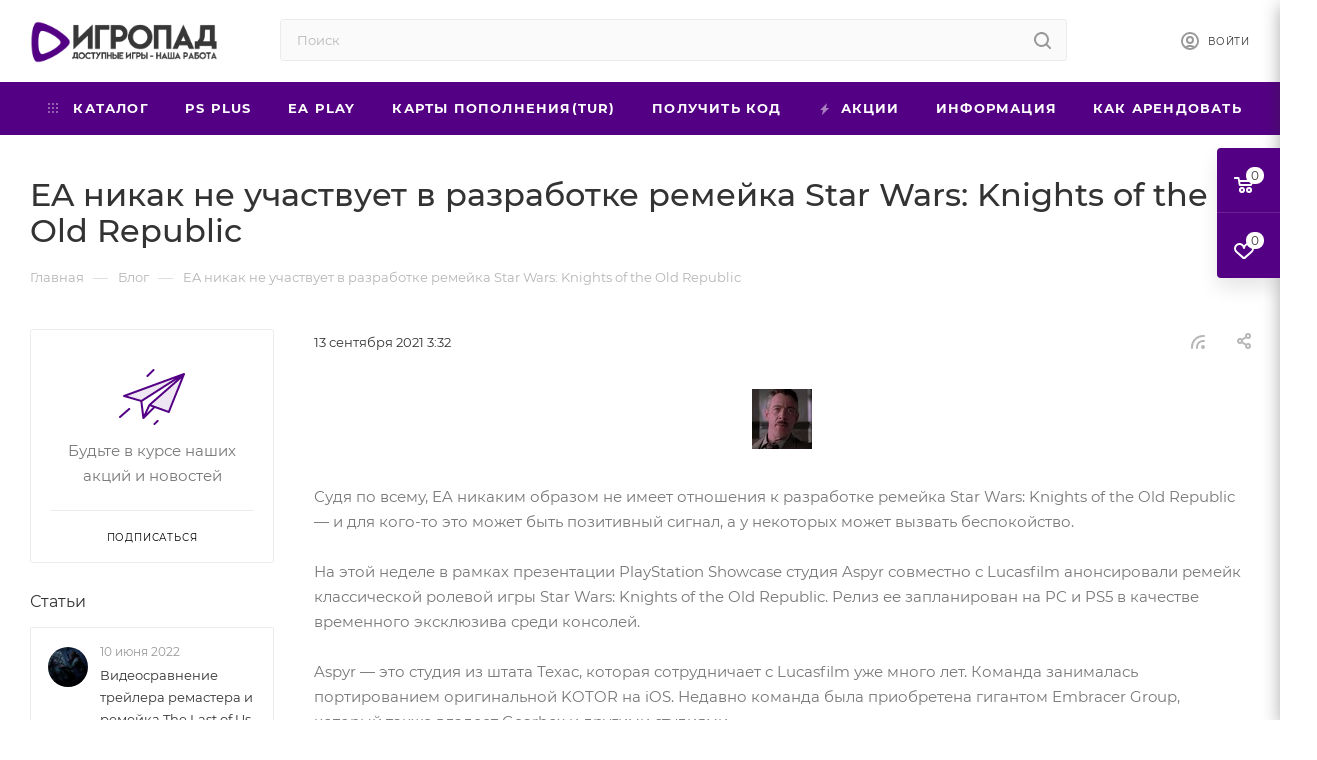

--- FILE ---
content_type: text/html; charset=UTF-8
request_url: https://igropad.net/blog/ea-nikak-ne-uchastvuet-v-razrabotke-remeyka-star-wars-knights-of-the-old-republic/
body_size: 28707
content:
<!DOCTYPE html>
<html xmlns="http://www.w3.org/1999/xhtml" xml:lang="ru" lang="ru"  >
<head>
	<title>EA никак не участвует в разработке ремейка Star Wars: Knights of the Old Republic</title>
	<meta name="viewport" content="initial-scale=1.0, width=device-width" />
	<meta name="HandheldFriendly" content="true" />
	<meta name="yes" content="yes" />
	<meta name="apple-mobile-web-app-status-bar-style" content="black" />
	<meta name="SKYPE_TOOLBAR" content="SKYPE_TOOLBAR_PARSER_COMPATIBLE" />
	<meta http-equiv="Content-Type" content="text/html; charset=UTF-8" />
<meta name="keywords" content="playstation, ps, playstation4, ps4, playstation5, ps5, аренда игр ps4, аренда игр ps5" />
<meta name="description" content="&amp;lt;p&amp;gt;Судя по всему, EA никаким образом не имеет отношения к разработке ремейка Star Wars: Knights of the Old Republic — и для кого-то это может быть позитивный сигнал, а у некоторых может вызвать беспокойство.&amp;lt;/p&amp;gt;
&amp;lt;p&amp;gt;На этой неделе в рамках презентации PlayStation Showcase студия Aspyr совместно с Lucasfilm анонсировали ремейк классической ролевой игры Star Wars: Knights of the Old Republic. Релиз ее запланирован на PC и PS5 в качестве временного эксклюзива среди консолей. &amp;lt;/p&amp;gt;
&amp;lt;p&amp;gt;Aspyr — это студия из штата Техас, которая сотрудничает с Lucasfilm уже много лет. Команда занималась портированием оригинальной KOTOR на iOS. Недавно команда была приобретена гигантом Embracer Group, который также владеет Gearbox и другими студиями.&amp;lt;/p&amp;gt;
&amp;lt;p&amp;gt;Но учитывая, что оригинал создавала студия BioWare, неужели EA вообще не участвует, хотя бы со стороны? Как выяснил Джефф Кейли, ремейк KOTOR создается независимо. Он поинтересовался у BioWare и EA их участием в ремейке SW: Knights of the Old Republic на что получил ответ без ответа:&amp;lt;/p&amp;gt;
&amp;lt;blockquote&amp;gt;
&amp;lt;p&amp;gt;Мы горды многолетним сотрудничеством с Lucasfilm Games, которое продолжится и в будущем. Наши талантливые команды создали одни из самых успешных игр в истории франшизы Star Wars, в том числе Fallen Order, Battlefront, Galaxy of Heroes, The Old Republic и Squadrons. Мы любим &amp;quot;Звездные войны&amp;quot; и будем создавать больше увлекательных проектов, чтобы геймеры могли наслаждаться ими.&amp;lt;/p&amp;gt;
&amp;lt;/blockquote&amp;gt;
&amp;lt;p&amp;gt;Все это можно озвучить одной фразой &amp;quot;мы делаем игры Star Wars&amp;quot;. Впрочем, такого объяснения достаточно, чтобы понять — EA и ее студии не участвуют в проекте. Возможно, это они так пытаются напомнить, что даже если не делают ремейк KOTOR, хотя могли бы, у них есть еще несколько игр по вселенной.&amp;lt;/p&amp;gt;
&amp;lt;p&amp;gt;При этом студия BioWare сообщила в твиттере, что продолжит работу над MMO The Old Republic.&amp;lt;/p&amp;gt;
&amp;lt;p&amp;gt;&amp;lt;/p&amp;gt;
&amp;lt;blockquote class=&amp;quot;twitter-tweet&amp;quot; data-theme=&amp;quot;dark&amp;quot;&amp;gt;
&amp;lt;p lang=&amp;quot;en&amp;quot; dir=&amp;quot;ltr&amp;quot;&amp;gt;We’re proud of the work we did on the original Star Wars: Knights of the Old Republic and genuinely cannot wait to play Aspyr’s Remake! As we continue our work on Star Wars: The Old Republic, we will watch with great interest. May the Force Be With You.&amp;lt;/p&amp;gt;— BioWare (@bioware) &amp;lt;a href=&amp;quot;https://twitter.com/bioware/status/1436504297001209857?ref_src=twsrc%5Etfw&amp;quot;&amp;gt;September 11, 2021&amp;lt;/a&amp;gt;
&amp;lt;/blockquote&amp;gt; &amp;lt;script async src=&amp;quot;https://platform.twitter.com/widgets.js&amp;quot; charset=&amp;quot;utf-8&amp;quot;&amp;gt;&amp;lt;/script&amp;gt;&amp;lt;p&amp;gt;Ждать ремейк Knights of the Old Republic в ближайшие годы не стоит. Скорее всего игра выйдет не раньше 2023 года.&amp;lt;/p&amp;gt;" />
<script data-skip-moving="true">(function(w, d, n) {var cl = "bx-core";var ht = d.documentElement;var htc = ht ? ht.className : undefined;if (htc === undefined || htc.indexOf(cl) !== -1){return;}var ua = n.userAgent;if (/(iPad;)|(iPhone;)/i.test(ua)){cl += " bx-ios";}else if (/Windows/i.test(ua)){cl += ' bx-win';}else if (/Macintosh/i.test(ua)){cl += " bx-mac";}else if (/Linux/i.test(ua) && !/Android/i.test(ua)){cl += " bx-linux";}else if (/Android/i.test(ua)){cl += " bx-android";}cl += (/(ipad|iphone|android|mobile|touch)/i.test(ua) ? " bx-touch" : " bx-no-touch");cl += w.devicePixelRatio && w.devicePixelRatio >= 2? " bx-retina": " bx-no-retina";if (/AppleWebKit/.test(ua)){cl += " bx-chrome";}else if (/Opera/.test(ua)){cl += " bx-opera";}else if (/Firefox/.test(ua)){cl += " bx-firefox";}ht.className = htc ? htc + " " + cl : cl;})(window, document, navigator);</script>

<link href="/bitrix/cache/css/s1/igropad/page_5d42af915719318d34224c5fc923ff19/page_5d42af915719318d34224c5fc923ff19_v1.css?1765857314107561"  rel="stylesheet" />
<link href="/bitrix/cache/css/s1/igropad/template_68505cca395d9b52a3109a30ee144727/template_68505cca395d9b52a3109a30ee144727_v1.css?17658568721141039"  data-template-style="true" rel="stylesheet" />




<style>:root{--theme-base-color: #540084;--theme-base-opacity-color: #5400841a;}</style>
<script data-skip-moving="true">window.lazySizesConfig = window.lazySizesConfig || {};lazySizesConfig.loadMode = 1;lazySizesConfig.expand = 200;lazySizesConfig.expFactor = 1;lazySizesConfig.hFac = 0.1;window.lazySizesConfig.lazyClass = "lazy";</script>
<script src="/bitrix/templates/igropad/js/lazysizes.min.js" data-skip-moving="true" defer=""></script>
<script src="/bitrix/templates/igropad/js/ls.unveilhooks.min.js" data-skip-moving="true" defer=""></script>
<link href="/bitrix/templates/igropad/css/print.min.css?173893838321745" data-template-style="true" rel="stylesheet" media="print">
					<script data-skip-moving="true" src="/bitrix/js/aspro.max/jquery-2.1.3.min.js"></script>
					<script data-skip-moving="true" src="/bitrix/templates/igropad/js/speed.min.js?=1738938384"></script>
<link rel="shortcut icon" href="/favicon.png" type="image/png" />
<link rel="apple-touch-icon" sizes="180x180" href="/upload/CMax/1b6/1b6e675eecfe634524fed22a30758203.png" />
<link rel="alternate" type="application/rss+xml" title="rss" href="/blog/rss/" />
<meta property="og:description" content="&lt;p&gt;Судя по всему, EA никаким образом не имеет отношения к разработке ремейка Star Wars: Knights of the Old Republic — и для кого-то это может быть позитивный сигнал, а у некоторых может вызвать беспокойство.&lt;/p&gt;
&lt;p&gt;На этой неделе в рамках презентации PlayStation Showcase студия As..." />
<meta property="og:image" content="https://igropad.net/upload/iblock/594/594d0304be6e5cfe4572d715e68d03bd.jpeg" />
<link rel="image_src" href="https://igropad.net/upload/iblock/594/594d0304be6e5cfe4572d715e68d03bd.jpeg"  />
<meta property="og:title" content="EA никак не участвует в разработке ремейка Star Wars: Knights of the Old Republic" />
<meta property="og:type" content="website" />
<meta property="og:url" content="https://igropad.net/blog/ea-nikak-ne-uchastvuet-v-razrabotke-remeyka-star-wars-knights-of-the-old-republic/" />

			</head>
<body class=" site_s1  fill_bg_n catalog-delayed-btn-" id="main" data-site="/">
		
	<div id="panel"></div>
	<!--'start_frame_cache_4i19eW'-->
<!--'end_frame_cache_4i19eW'-->				<!--'start_frame_cache_basketitems-component-block'-->												<div id="ajax_basket"></div>
					<!--'end_frame_cache_basketitems-component-block'-->						<div class="cd-modal-bg"></div>
		<script data-skip-moving="true">var solutionName = 'arMaxOptions';</script>
		<script src="/bitrix/templates/igropad/js/setTheme.php?site_id=s1&site_dir=/" data-skip-moving="true"></script>
				<div class="wrapper1  header_bgcolored long_header colored_header with_left_block  basket_fly fly2 basket_fill_COLOR side_LEFT block_side_NORMAL catalog_icons_Y banner_auto  mheader-v1 header-v2 header-font-lower_N regions_N title_position_LEFT fill_ footer-v1 front-vindex1 mfixed_Y mfixed_view_always title-v3 lazy_Y with_phones compact-catalog dark-hover-overlay normal-catalog-img landing-normal big-banners-mobile-slider bottom-icons-panel-N compact-breadcrumbs-N catalog-delayed-btn-N header_search_opacity  ">

<div class="mega_fixed_menu">
	<div class="maxwidth-theme">
		<svg class="svg svg-close" width="14" height="14" viewBox="0 0 14 14">
		  <path data-name="Rounded Rectangle 568 copy 16" d="M1009.4,953l5.32,5.315a0.987,0.987,0,0,1,0,1.4,1,1,0,0,1-1.41,0L1008,954.4l-5.32,5.315a0.991,0.991,0,0,1-1.4-1.4L1006.6,953l-5.32-5.315a0.991,0.991,0,0,1,1.4-1.4l5.32,5.315,5.31-5.315a1,1,0,0,1,1.41,0,0.987,0.987,0,0,1,0,1.4Z" transform="translate(-1001 -946)"></path>
		</svg>
		<i class="svg svg-close mask arrow"></i>
		<div class="row">
			<div class="col-md-9">
				<div class="left_menu_block">
					<div class="logo_block flexbox flexbox--row align-items-normal">
						<div class="logo">
							<a href="/"><img src="/upload/CMax/dbd/dbd35830ae39cf0293f422ea3bba1925.png" alt="Игропад" title="Игропад" data-src="" /></a>						</div>
						<div class="top-description addr">
													</div>
					</div>
					<div class="search_block">
						<div class="search_wrap">
							<div class="search-block">
												<div class="search-wrapper">
				<div id="title-search_mega_menu">
					<form action="/catalog/" class="search">
						<div class="search-input-div">
							<input class="search-input" id="title-search-input_mega_menu" type="text" name="q" value="" placeholder="Поиск" size="20" maxlength="50" autocomplete="off" />
						</div>
						<div class="search-button-div">
							<button class="btn btn-search" type="submit" name="s" value="Найти"><i class="svg inline  svg-inline-search2" aria-hidden="true" ><svg class="" width="17" height="17" viewBox="0 0 17 17" aria-hidden="true"><path class="cls-1" d="M16.709,16.719a1,1,0,0,1-1.412,0l-3.256-3.287A7.475,7.475,0,1,1,15,7.5a7.433,7.433,0,0,1-1.549,4.518l3.258,3.289A1,1,0,0,1,16.709,16.719ZM7.5,2A5.5,5.5,0,1,0,13,7.5,5.5,5.5,0,0,0,7.5,2Z"></path></svg></i></button>
							<span class="close-block inline-search-hide"><span class="svg svg-close close-icons"></span></span>
						</div>
					</form>
				</div>
			</div>
								</div>
						</div>
					</div>
										<!-- noindex -->

	<div class="burger_menu_wrapper">
		
			<div class="top_link_wrapper">
				<div class="menu-item dropdown catalog wide_menu   ">
					<div class="wrap">
						<a class="dropdown-toggle" href="/catalog/">
							<div class="link-title color-theme-hover">
																	<i class="svg inline  svg-inline-icon_catalog" aria-hidden="true" ><svg xmlns="http://www.w3.org/2000/svg" width="10" height="10" viewBox="0 0 10 10"><path  data-name="Rounded Rectangle 969 copy 7" class="cls-1" d="M644,76a1,1,0,1,1-1,1A1,1,0,0,1,644,76Zm4,0a1,1,0,1,1-1,1A1,1,0,0,1,648,76Zm4,0a1,1,0,1,1-1,1A1,1,0,0,1,652,76Zm-8,4a1,1,0,1,1-1,1A1,1,0,0,1,644,80Zm4,0a1,1,0,1,1-1,1A1,1,0,0,1,648,80Zm4,0a1,1,0,1,1-1,1A1,1,0,0,1,652,80Zm-8,4a1,1,0,1,1-1,1A1,1,0,0,1,644,84Zm4,0a1,1,0,1,1-1,1A1,1,0,0,1,648,84Zm4,0a1,1,0,1,1-1,1A1,1,0,0,1,652,84Z" transform="translate(-643 -76)"/></svg></i>																Каталог							</div>
						</a>
													<span class="tail"></span>
							<div class="burger-dropdown-menu row">
								<div class="menu-wrapper" >
									
																														<div class="col-md-4   has_img">
																						<a href="/catalog/boeviki_i_priklyucheniya/" class="color-theme-hover" title="Боевики и приключения">
												<span class="name option-font-bold">Боевики и приключения</span>
											</a>
																					</div>
									
																														<div class="col-md-4   has_img">
																						<a href="/catalog/vozhdenie_i_gonki/" class="color-theme-hover" title="Вождение и гонки">
												<span class="name option-font-bold">Вождение и гонки</span>
											</a>
																					</div>
									
																														<div class="col-md-4   has_img">
																						<a href="/catalog/edinoborstva/" class="color-theme-hover" title="Единоборства">
												<span class="name option-font-bold">Единоборства</span>
											</a>
																					</div>
									
																														<div class="col-md-4   has_img">
																						<a href="/catalog/indi-igry/" class="color-theme-hover" title="Инди игры">
												<span class="name option-font-bold">Инди игры</span>
											</a>
																					</div>
									
																														<div class="col-md-4   has_img">
																						<a href="/catalog/platformery/" class="color-theme-hover" title="Платформеры">
												<span class="name option-font-bold">Платформеры</span>
											</a>
																					</div>
									
																														<div class="col-md-4   has_img">
																						<a href="/catalog/rolevye_igry/" class="color-theme-hover" title="Ролевые игры">
												<span class="name option-font-bold">Ролевые игры</span>
											</a>
																					</div>
									
																														<div class="col-md-4   has_img">
																						<a href="/catalog/strategii/" class="color-theme-hover" title="Стратегии">
												<span class="name option-font-bold">Стратегии</span>
											</a>
																					</div>
									
																														<div class="col-md-4   has_img">
																						<a href="/catalog/sport/" class="color-theme-hover" title="Спорт">
												<span class="name option-font-bold">Спорт</span>
											</a>
																					</div>
									
																														<div class="col-md-4   has_img">
																						<a href="/catalog/trillery/" class="color-theme-hover" title="Триллеры">
												<span class="name option-font-bold">Триллеры</span>
											</a>
																					</div>
									
																														<div class="col-md-4   has_img">
																						<a href="/catalog/shutery/" class="color-theme-hover" title="Шутеры">
												<span class="name option-font-bold">Шутеры</span>
											</a>
																					</div>
									
																														<div class="col-md-4   has_img">
																						<a href="/catalog/eksklyuzivy/" class="color-theme-hover" title="Эксклюзивы">
												<span class="name option-font-bold">Эксклюзивы</span>
											</a>
																					</div>
									
																														<div class="col-md-4   has_img">
																						<a href="/catalog/predzakazy/" class="color-theme-hover" title="Предзаказы">
												<span class="name option-font-bold">Предзаказы</span>
											</a>
																					</div>
									
																														<div class="col-md-4   has_img">
																						<a href="/catalog/vse-igry-dlya-ps4/" class="color-theme-hover" title="Все игры для PS4">
												<span class="name option-font-bold">Все игры для PS4</span>
											</a>
																					</div>
									
																														<div class="col-md-4   has_img">
																						<a href="/catalog/vse-igry-dlya-ps5/" class="color-theme-hover" title="Все игры для PS5">
												<span class="name option-font-bold">Все игры для PS5</span>
											</a>
																					</div>
									
																														<div class="col-md-4   has_img">
																						<a href="/catalog/kupit-igru/" class="color-theme-hover" title="Купить игру">
												<span class="name option-font-bold">Купить игру</span>
											</a>
																					</div>
																	</div>
							</div>
											</div>
				</div>
			</div>
					
		<div class="bottom_links_wrapper row">
								<div class="menu-item col-md-4 unvisible    ">
					<div class="wrap">
						<a class="" href="/catalog/vse-igry-dlya-ps4/podpiska-ps-plus/">
							<div class="link-title color-theme-hover">
																PS Plus							</div>
						</a>
											</div>
				</div>
								<div class="menu-item col-md-4 unvisible    ">
					<div class="wrap">
						<a class="" href="/catalog/kupit-igru/podpiska-ea-play-1-12-mesyatsev/">
							<div class="link-title color-theme-hover">
																EA Play							</div>
						</a>
											</div>
				</div>
								<div class="menu-item col-md-4 unvisible    ">
					<div class="wrap">
						<a class="" href="https://igropad.net/catalog/kupit-igru/karty-popolneniya-psn-turetskogo-akkaunta/">
							<div class="link-title color-theme-hover">
																Карты пополнения(TUR)							</div>
						</a>
											</div>
				</div>
								<div class="menu-item col-md-4 unvisible    ">
					<div class="wrap">
						<a class="" href="/poluchit-kod/">
							<div class="link-title color-theme-hover">
																Получить код							</div>
						</a>
											</div>
				</div>
								<div class="menu-item col-md-4 unvisible    ">
					<div class="wrap">
						<a class="" href="/sale/">
							<div class="link-title color-theme-hover">
																	<i class="svg inline  svg-inline-icon_discount" aria-hidden="true" ><svg xmlns="http://www.w3.org/2000/svg" width="9" height="12" viewBox="0 0 9 12"><path  data-name="Shape 943 copy 12" class="cls-1" d="M710,75l-7,7h3l-1,5,7-7h-3Z" transform="translate(-703 -75)"/></svg></i>																Акции							</div>
						</a>
											</div>
				</div>
								<div class="menu-item col-md-4 unvisible dropdown   ">
					<div class="wrap">
						<a class="dropdown-toggle" href="/info/">
							<div class="link-title color-theme-hover">
																Информация							</div>
						</a>
													<span class="tail"></span>
							<div class="burger-dropdown-menu">
								<div class="menu-wrapper" >
									
																														<div class="  ">
																						<a href="/info/faq/" class="color-theme-hover" title="Что такое П1, П2 и П3">
												<span class="name option-font-bold">Что такое П1, П2 и П3</span>
											</a>
																					</div>
									
																														<div class="  ">
																						<a href="/info/p1/" class="color-theme-hover" title="Инструкция П1(PS4)">
												<span class="name option-font-bold">Инструкция П1(PS4)</span>
											</a>
																					</div>
									
																														<div class="  ">
																						<a href="/info/p2/" class="color-theme-hover" title="Инструкция П2(PS4)">
												<span class="name option-font-bold">Инструкция П2(PS4)</span>
											</a>
																					</div>
									
																														<div class="  ">
																						<a href="/info/p3/" class="color-theme-hover" title="Инструкция П3(PS4)">
												<span class="name option-font-bold">Инструкция П3(PS4)</span>
											</a>
																					</div>
									
																														<div class="  ">
																						<a href="/info/5p1/" class="color-theme-hover" title="Инструкция П1(PS5)">
												<span class="name option-font-bold">Инструкция П1(PS5)</span>
											</a>
																					</div>
									
																														<div class="  ">
																						<a href="/info/5p2/" class="color-theme-hover" title="Инструкция П2(PS5)">
												<span class="name option-font-bold">Инструкция П2(PS5)</span>
											</a>
																					</div>
									
																														<div class="  ">
																						<a href="/info/5p3/" class="color-theme-hover" title="Инструкция П3(PS5)">
												<span class="name option-font-bold">Инструкция П3(PS5)</span>
											</a>
																					</div>
									
																														<div class="  ">
																						<a href="/info/salep3/" class="color-theme-hover" title="Инструкция по покупке">
												<span class="name option-font-bold">Инструкция по покупке</span>
											</a>
																					</div>
																	</div>
							</div>
											</div>
				</div>
								<div class="menu-item col-md-4 unvisible dropdown   ">
					<div class="wrap">
						<a class="dropdown-toggle" href="/help/">
							<div class="link-title color-theme-hover">
																Как арендовать							</div>
						</a>
													<span class="tail"></span>
							<div class="burger-dropdown-menu">
								<div class="menu-wrapper" >
									
																														<div class="  ">
																						<a href="/help/order/" class="color-theme-hover" title="Оформление заказа">
												<span class="name option-font-bold">Оформление заказа</span>
											</a>
																					</div>
									
																														<div class="  ">
																						<a href="/help/payment/" class="color-theme-hover" title="Условия оплаты">
												<span class="name option-font-bold">Условия оплаты</span>
											</a>
																					</div>
									
																														<div class="  ">
																						<a href="/help/delivery/" class="color-theme-hover" title="Условия доставки">
												<span class="name option-font-bold">Условия доставки</span>
											</a>
																					</div>
																	</div>
							</div>
											</div>
				</div>
								<div class="menu-item col-md-4 unvisible    ">
					<div class="wrap">
						<a class="" href="/company/reviews/">
							<div class="link-title color-theme-hover">
																Отзывы							</div>
						</a>
											</div>
				</div>
								<div class="menu-item col-md-4 unvisible dropdown   ">
					<div class="wrap">
						<a class="dropdown-toggle" href="/company/">
							<div class="link-title color-theme-hover">
																Компания							</div>
						</a>
													<span class="tail"></span>
							<div class="burger-dropdown-menu">
								<div class="menu-wrapper" >
									
																														<div class="  ">
																						<a href="/company/index.php" class="color-theme-hover" title="О компании">
												<span class="name option-font-bold">О компании</span>
											</a>
																					</div>
									
																														<div class="  ">
																						<a href="/company/brands/" class="color-theme-hover" title="Бренды">
												<span class="name option-font-bold">Бренды</span>
											</a>
																					</div>
									
																														<div class="  ">
																						<a href="/company/donate/" class="color-theme-hover" title="Пожертвования">
												<span class="name option-font-bold">Пожертвования</span>
											</a>
																					</div>
																	</div>
							</div>
											</div>
				</div>
								<div class="menu-item col-md-4 unvisible    ">
					<div class="wrap">
						<a class="" href="/contacts/">
							<div class="link-title color-theme-hover">
																Контакты							</div>
						</a>
											</div>
				</div>
								<div class="menu-item col-md-4 unvisible    active">
					<div class="wrap">
						<a class="" href="/blog/">
							<div class="link-title color-theme-hover">
																Блог							</div>
						</a>
											</div>
				</div>
					</div>

	</div>
					<!-- /noindex -->
														</div>
			</div>
			<div class="col-md-3">
				<div class="right_menu_block">
					<div class="contact_wrap">
						<div class="info">
							<div class="phone blocks">
								<div class="">
																					</div>
								<div class="callback_wrap">
									<span class="callback-block animate-load font_upper colored" data-event="jqm" data-param-form_id="CALLBACK" data-name="callback">Заказать звонок</span>
								</div>
							</div>
							<div class="question_button_wrapper">
								<span class="btn btn-lg btn-transparent-border-color btn-wide animate-load colored_theme_hover_bg-el" data-event="jqm" data-param-form_id="ASK" data-name="ask">
									Задать вопрос								</span>
							</div>
							<div class="person_wrap">
		<!--'start_frame_cache_header-auth-block1'-->			<!-- noindex --><div class="auth_wr_inner "><a rel="nofollow" title="Мой кабинет" class="personal-link dark-color animate-load" data-event="jqm" data-param-type="auth" data-param-backurl="/blog/ea-nikak-ne-uchastvuet-v-razrabotke-remeyka-star-wars-knights-of-the-old-republic/" data-name="auth" href="/personal/"><i class="svg inline big svg-inline-cabinet" aria-hidden="true" title="Мой кабинет"><svg class="" width="18" height="18" viewBox="0 0 18 18"><path data-name="Ellipse 206 copy 4" class="cls-1" d="M909,961a9,9,0,1,1,9-9A9,9,0,0,1,909,961Zm2.571-2.5a6.825,6.825,0,0,0-5.126,0A6.825,6.825,0,0,0,911.571,958.5ZM909,945a6.973,6.973,0,0,0-4.556,12.275,8.787,8.787,0,0,1,9.114,0A6.973,6.973,0,0,0,909,945Zm0,10a4,4,0,1,1,4-4A4,4,0,0,1,909,955Zm0-6a2,2,0,1,0,2,2A2,2,0,0,0,909,949Z" transform="translate(-900 -943)"></path></svg></i><span class="wrap"><span class="name">Войти</span></span></a></div><!-- /noindex -->		<!--'end_frame_cache_header-auth-block1'-->
			<!--'start_frame_cache_mobile-basket-with-compare-block1'-->		<!-- noindex -->
					<div class="menu middle">
				<ul>
					<li class="counters">
						<a rel="nofollow" class="dark-color basket-link basket ready " href="/basket/">
							<i class="svg  svg-inline-basket" aria-hidden="true" ><svg class="" width="19" height="16" viewBox="0 0 19 16"><path data-name="Ellipse 2 copy 9" class="cls-1" d="M956.047,952.005l-0.939,1.009-11.394-.008-0.952-1-0.953-6h-2.857a0.862,0.862,0,0,1-.952-1,1.025,1.025,0,0,1,1.164-1h2.327c0.3,0,.6.006,0.6,0.006a1.208,1.208,0,0,1,1.336.918L943.817,947h12.23L957,948v1Zm-11.916-3,0.349,2h10.007l0.593-2Zm1.863,5a3,3,0,1,1-3,3A3,3,0,0,1,945.994,954.005ZM946,958a1,1,0,1,0-1-1A1,1,0,0,0,946,958Zm7.011-4a3,3,0,1,1-3,3A3,3,0,0,1,953.011,954.005ZM953,958a1,1,0,1,0-1-1A1,1,0,0,0,953,958Z" transform="translate(-938 -944)"></path></svg></i>							<span>Корзина<span class="count empted">0</span></span>
						</a>
					</li>
					<li class="counters">
						<a rel="nofollow" class="dark-color basket-link delay ready " href="/basket/#delayed">
							<i class="svg  svg-inline-basket" aria-hidden="true" ><svg xmlns="http://www.w3.org/2000/svg" width="16" height="13" viewBox="0 0 16 13"><defs><style>.clsw-1{fill:#fff;fill-rule:evenodd;}</style></defs><path class="clsw-1" d="M506.755,141.6l0,0.019s-4.185,3.734-5.556,4.973a0.376,0.376,0,0,1-.076.056,1.838,1.838,0,0,1-1.126.357,1.794,1.794,0,0,1-1.166-.4,0.473,0.473,0,0,1-.1-0.076c-1.427-1.287-5.459-4.878-5.459-4.878l0-.019A4.494,4.494,0,1,1,500,135.7,4.492,4.492,0,1,1,506.755,141.6Zm-3.251-5.61A2.565,2.565,0,0,0,501,138h0a1,1,0,1,1-2,0h0a2.565,2.565,0,0,0-2.506-2,2.5,2.5,0,0,0-1.777,4.264l-0.013.019L500,145.1l5.179-4.749c0.042-.039.086-0.075,0.126-0.117l0.052-.047-0.006-.008A2.494,2.494,0,0,0,503.5,135.993Z" transform="translate(-492 -134)"/></svg></i>							<span>Отложенные<span class="count empted">0</span></span>
						</a>
					</li>
				</ul>
			</div>
						<!-- /noindex -->
		<!--'end_frame_cache_mobile-basket-with-compare-block1'-->								</div>
						</div>
					</div>
					<div class="footer_wrap">
						
		
							<div class="email blocks color-theme-hover">
					<i class="svg inline  svg-inline-email" aria-hidden="true" ><svg xmlns="http://www.w3.org/2000/svg" width="11" height="9" viewBox="0 0 11 9"><path  data-name="Rectangle 583 copy 16" class="cls-1" d="M367,142h-7a2,2,0,0,1-2-2v-5a2,2,0,0,1,2-2h7a2,2,0,0,1,2,2v5A2,2,0,0,1,367,142Zm0-2v-3.039L364,139h-1l-3-2.036V140h7Zm-6.634-5,3.145,2.079L366.634,135h-6.268Z" transform="translate(-358 -133)"/></svg></i>					<a href="mailto:info@igropad.net">info@igropad.net</a>				</div>
		
		
							<div class="address blocks">
					<i class="svg inline  svg-inline-addr" aria-hidden="true" ><svg xmlns="http://www.w3.org/2000/svg" width="9" height="12" viewBox="0 0 9 12"><path class="cls-1" d="M959.135,82.315l0.015,0.028L955.5,87l-3.679-4.717,0.008-.013a4.658,4.658,0,0,1-.83-2.655,4.5,4.5,0,1,1,9,0A4.658,4.658,0,0,1,959.135,82.315ZM955.5,77a2.5,2.5,0,0,0-2.5,2.5,2.467,2.467,0,0,0,.326,1.212l-0.014.022,2.181,3.336,2.034-3.117c0.033-.046.063-0.094,0.093-0.142l0.066-.1-0.007-.009a2.468,2.468,0,0,0,.32-1.2A2.5,2.5,0,0,0,955.5,77Z" transform="translate(-951 -75)"/></svg></i>					Киев,&nbsp;Ярославов Вал&nbsp; ул., 11к2				</div>
		
							<div class="social-block">
							<div class="social-icons">
		<!-- noindex -->
	<ul>
											<li class="instagram">
				<a href="https://www.instagram.com/" target="_blank" rel="nofollow" title="Instagram">
					Instagram				</a>
			</li>
							<li class="telegram">
				<a href="https://t.me/" target="_blank" rel="nofollow" title="Telegram">
					Telegram				</a>
			</li>
							<li class="ytb">
				<a href="https://www.youtube.com/channel/UC3V18bCi_AneGRiuB4CFLcw" target="_blank" rel="nofollow" title="YouTube">
					YouTube				</a>
			</li>
																							</ul>
	<!-- /noindex -->
</div>						</div>
					</div>
				</div>
			</div>
		</div>
	</div>
</div>
<div class="header_wrap visible-lg visible-md title-v3 ">
	<header id="header">
		<div class="header-wrapper">
	<div class="logo_and_menu-row with-search">
		<div class="logo-row short paddings">
			<div class="maxwidth-theme">
				<div class="row">
					<div class="col-md-12">
						<div class="logo-block pull-left floated">
							<div class="logo">
								<a href="/"><img src="/upload/CMax/dbd/dbd35830ae39cf0293f422ea3bba1925.png" alt="Игропад" title="Игропад" data-src="" /></a>							</div>
						</div>
						
						<div class="search_wrap pull-left">
							<div class="search-block inner-table-block">
												<div class="search-wrapper">
				<div id="title-search_fixed">
					<form action="/catalog/" class="search">
						<div class="search-input-div">
							<input class="search-input" id="title-search-input_fixed" type="text" name="q" value="" placeholder="Поиск" size="20" maxlength="50" autocomplete="off" />
						</div>
						<div class="search-button-div">
															<button class="btn btn-search" type="submit" name="s" value="Найти">
									<i class="svg inline  svg-inline-search2" aria-hidden="true" ><svg class="" width="17" height="17" viewBox="0 0 17 17" aria-hidden="true"><path class="cls-1" d="M16.709,16.719a1,1,0,0,1-1.412,0l-3.256-3.287A7.475,7.475,0,1,1,15,7.5a7.433,7.433,0,0,1-1.549,4.518l3.258,3.289A1,1,0,0,1,16.709,16.719ZM7.5,2A5.5,5.5,0,1,0,13,7.5,5.5,5.5,0,0,0,7.5,2Z"></path></svg></i>								</button>
														<span class="close-block inline-search-hide"><span class="svg svg-close close-icons colored_theme_hover"></span></span>
						</div>
					</form>
				</div>
			</div>
								</div>
						</div>
						<div class="right-icons pull-right wb">
							<div class="pull-right">
																				</div>
							<div class="pull-right">
								<div class="wrap_icon inner-table-block person">
		<!--'start_frame_cache_header-auth-block2'-->			<!-- noindex --><div class="auth_wr_inner "><a rel="nofollow" title="Мой кабинет" class="personal-link dark-color animate-load" data-event="jqm" data-param-type="auth" data-param-backurl="/blog/ea-nikak-ne-uchastvuet-v-razrabotke-remeyka-star-wars-knights-of-the-old-republic/" data-name="auth" href="/personal/"><i class="svg inline big svg-inline-cabinet" aria-hidden="true" title="Мой кабинет"><svg class="" width="18" height="18" viewBox="0 0 18 18"><path data-name="Ellipse 206 copy 4" class="cls-1" d="M909,961a9,9,0,1,1,9-9A9,9,0,0,1,909,961Zm2.571-2.5a6.825,6.825,0,0,0-5.126,0A6.825,6.825,0,0,0,911.571,958.5ZM909,945a6.973,6.973,0,0,0-4.556,12.275,8.787,8.787,0,0,1,9.114,0A6.973,6.973,0,0,0,909,945Zm0,10a4,4,0,1,1,4-4A4,4,0,0,1,909,955Zm0-6a2,2,0,1,0,2,2A2,2,0,0,0,909,949Z" transform="translate(-900 -943)"></path></svg></i><span class="wrap"><span class="name">Войти</span></span></a></div><!-- /noindex -->		<!--'end_frame_cache_header-auth-block2'-->
									</div>
							</div>
						</div>
						<div class="pull-right">
							<div class="wrap_icon inner-table-block">
								<div class="phone-block blocks">
																																																	</div>
							</div>
						</div>
					</div>
				</div>
			</div>
		</div>	</div>
	<div class="menu-row middle-block bgcolored">
		<div class="maxwidth-theme">
			<div class="row">
				<div class="col-md-12">
					<div class="menu-only">
						<nav class="mega-menu sliced">
										<div class="table-menu">
		<table>
			<tr>
					<td class="menu-item unvisible dropdown catalog wide_menu   ">
						<div class="wrap">
							<a class="dropdown-toggle" href="/catalog/">
								<div>
																			<i class="svg inline  svg-inline-icon_catalog" aria-hidden="true" ><svg xmlns="http://www.w3.org/2000/svg" width="10" height="10" viewBox="0 0 10 10"><path  data-name="Rounded Rectangle 969 copy 7" class="cls-1" d="M644,76a1,1,0,1,1-1,1A1,1,0,0,1,644,76Zm4,0a1,1,0,1,1-1,1A1,1,0,0,1,648,76Zm4,0a1,1,0,1,1-1,1A1,1,0,0,1,652,76Zm-8,4a1,1,0,1,1-1,1A1,1,0,0,1,644,80Zm4,0a1,1,0,1,1-1,1A1,1,0,0,1,648,80Zm4,0a1,1,0,1,1-1,1A1,1,0,0,1,652,80Zm-8,4a1,1,0,1,1-1,1A1,1,0,0,1,644,84Zm4,0a1,1,0,1,1-1,1A1,1,0,0,1,648,84Zm4,0a1,1,0,1,1-1,1A1,1,0,0,1,652,84Z" transform="translate(-643 -76)"/></svg></i>																		Каталог																			<i class="svg inline  svg-inline-down" aria-hidden="true" ><svg xmlns="http://www.w3.org/2000/svg" width="5" height="3" viewBox="0 0 5 3"><path class="cls-1" d="M250,80h5l-2.5,3Z" transform="translate(-250 -80)"/></svg></i>																	</div>
							</a>
																							<span class="tail"></span>
								<div class="dropdown-menu   BANNER">
																		<div class="customScrollbar">
										<ul class="menu-wrapper menu-type-1" >
																																																														<li class="   has_img parent-items">
																																					<div class="menu_img ">
						<a href="/catalog/boeviki_i_priklyucheniya/" class="noborder img_link colored_theme_svg">
															<img class="lazy" src="/bitrix/templates/igropad/images/loaders/double_ring.svg" data-src="/upload/resize_cache/iblock/4ab/60_60_0/4abed583b0af5a3d9d64505566b7568e.webp" alt="Боевики и приключения" title="Боевики и приключения" />
													</a>
					</div>
														<a href="/catalog/boeviki_i_priklyucheniya/" title="Боевики и приключения">
						<span class="name option-font-bold">Боевики и приключения</span>							</a>
																																			</li>
																																																																										<li class="   has_img parent-items">
																																					<div class="menu_img ">
						<a href="/catalog/vozhdenie_i_gonki/" class="noborder img_link colored_theme_svg">
															<img class="lazy" src="/bitrix/templates/igropad/images/loaders/double_ring.svg" data-src="/upload/resize_cache/iblock/3ab/60_60_0/3abfbd66254e59c13e9360e87dcdf5f5.webp" alt="Вождение и гонки" title="Вождение и гонки" />
													</a>
					</div>
														<a href="/catalog/vozhdenie_i_gonki/" title="Вождение и гонки">
						<span class="name option-font-bold">Вождение и гонки</span>							</a>
																																			</li>
																																																																										<li class="   has_img parent-items">
																																					<div class="menu_img ">
						<a href="/catalog/edinoborstva/" class="noborder img_link colored_theme_svg">
															<img class="lazy" src="/bitrix/templates/igropad/images/loaders/double_ring.svg" data-src="/upload/resize_cache/iblock/a03/60_60_0/a036c97b6d10e77ce0f450fc116c48ba.webp" alt="Единоборства" title="Единоборства" />
													</a>
					</div>
														<a href="/catalog/edinoborstva/" title="Единоборства">
						<span class="name option-font-bold">Единоборства</span>							</a>
																																			</li>
																																																																										<li class="   has_img parent-items">
																																					<div class="menu_img ">
						<a href="/catalog/indi-igry/" class="noborder img_link colored_theme_svg">
															<img class="lazy" src="/bitrix/templates/igropad/images/loaders/double_ring.svg" data-src="/upload/resize_cache/iblock/b49/60_60_0/b4987e4419e08c3ce9c0f32c9d69fd58.webp" alt="Инди игры" title="Инди игры" />
													</a>
					</div>
														<a href="/catalog/indi-igry/" title="Инди игры">
						<span class="name option-font-bold">Инди игры</span>							</a>
																																			</li>
																																																																										<li class="   has_img parent-items">
																																					<div class="menu_img ">
						<a href="/catalog/platformery/" class="noborder img_link colored_theme_svg">
															<img class="lazy" src="/bitrix/templates/igropad/images/loaders/double_ring.svg" data-src="/upload/resize_cache/iblock/a13/60_60_0/a131f752864abd0d23f05844cae04db6.webp" alt="Платформеры" title="Платформеры" />
													</a>
					</div>
														<a href="/catalog/platformery/" title="Платформеры">
						<span class="name option-font-bold">Платформеры</span>							</a>
																																			</li>
																																																																										<li class="   has_img parent-items">
																																					<div class="menu_img ">
						<a href="/catalog/rolevye_igry/" class="noborder img_link colored_theme_svg">
															<img class="lazy" src="/bitrix/templates/igropad/images/loaders/double_ring.svg" data-src="/upload/resize_cache/iblock/242/60_60_0/2426a24d0d8f7cbd2ec6f4f98e9696d7.webp" alt="Ролевые игры" title="Ролевые игры" />
													</a>
					</div>
														<a href="/catalog/rolevye_igry/" title="Ролевые игры">
						<span class="name option-font-bold">Ролевые игры</span>							</a>
																																			</li>
																																																																										<li class="   has_img parent-items">
																																					<div class="menu_img ">
						<a href="/catalog/strategii/" class="noborder img_link colored_theme_svg">
															<img class="lazy" src="/bitrix/templates/igropad/images/loaders/double_ring.svg" data-src="/upload/resize_cache/iblock/7e0/60_60_0/7e03f30ab590dfcd79926522223d30c1.webp" alt="Стратегии" title="Стратегии" />
													</a>
					</div>
														<a href="/catalog/strategii/" title="Стратегии">
						<span class="name option-font-bold">Стратегии</span>							</a>
																																			</li>
																																																																										<li class="   has_img parent-items">
																																					<div class="menu_img ">
						<a href="/catalog/sport/" class="noborder img_link colored_theme_svg">
															<img class="lazy" src="/bitrix/templates/igropad/images/loaders/double_ring.svg" data-src="/upload/resize_cache/iblock/c66/60_60_0/c66f2ceb44737fb30fe3644b3ea8174f.webp" alt="Спорт" title="Спорт" />
													</a>
					</div>
														<a href="/catalog/sport/" title="Спорт">
						<span class="name option-font-bold">Спорт</span>							</a>
																																			</li>
																																																																										<li class="   has_img parent-items">
																																					<div class="menu_img ">
						<a href="/catalog/trillery/" class="noborder img_link colored_theme_svg">
															<img class="lazy" src="/bitrix/templates/igropad/images/loaders/double_ring.svg" data-src="/upload/resize_cache/iblock/aec/60_60_0/aec88d23b30f6cf2b53ec526a06a3070.webp" alt="Триллеры" title="Триллеры" />
													</a>
					</div>
														<a href="/catalog/trillery/" title="Триллеры">
						<span class="name option-font-bold">Триллеры</span>							</a>
																																			</li>
																																																																										<li class="   has_img parent-items">
																																					<div class="menu_img ">
						<a href="/catalog/shutery/" class="noborder img_link colored_theme_svg">
															<img class="lazy" src="/bitrix/templates/igropad/images/loaders/double_ring.svg" data-src="/upload/resize_cache/iblock/d4a/60_60_0/d4a474f7f5bd800d0eb11f0ab11a3cf5.webp" alt="Шутеры" title="Шутеры" />
													</a>
					</div>
														<a href="/catalog/shutery/" title="Шутеры">
						<span class="name option-font-bold">Шутеры</span>							</a>
																																			</li>
																																																																										<li class="   has_img parent-items">
																																					<div class="menu_img ">
						<a href="/catalog/eksklyuzivy/" class="noborder img_link colored_theme_svg">
															<img class="lazy" src="/bitrix/templates/igropad/images/loaders/double_ring.svg" data-src="/upload/resize_cache/iblock/db6/60_60_0/db6b9766dfe682cf4f039c2fe99cf2ae.webp" alt="Эксклюзивы" title="Эксклюзивы" />
													</a>
					</div>
														<a href="/catalog/eksklyuzivy/" title="Эксклюзивы">
						<span class="name option-font-bold">Эксклюзивы</span>							</a>
																																			</li>
																																																																										<li class="   has_img parent-items">
																																					<div class="menu_img ">
						<a href="/catalog/predzakazy/" class="noborder img_link colored_theme_svg">
															<img class="lazy" src="/bitrix/templates/igropad/images/loaders/double_ring.svg" data-src="/upload/resize_cache/iblock/6ba/60_60_0/6bac3182cc66b84154ad7622fb257194.jpg" alt="Предзаказы" title="Предзаказы" />
													</a>
					</div>
														<a href="/catalog/predzakazy/" title="Предзаказы">
						<span class="name option-font-bold">Предзаказы</span>							</a>
																																			</li>
																																																																										<li class="   has_img parent-items">
																																					<div class="menu_img ">
						<a href="/catalog/vse-igry-dlya-ps4/" class="noborder img_link colored_theme_svg">
															<img class="lazy" src="/bitrix/templates/igropad/images/loaders/double_ring.svg" data-src="/upload/resize_cache/iblock/c30/60_60_0/c3043ab4cc1266044c56bf1c2b9a4ebc.webp" alt="Все игры для PS4" title="Все игры для PS4" />
													</a>
					</div>
														<a href="/catalog/vse-igry-dlya-ps4/" title="Все игры для PS4">
						<span class="name option-font-bold">Все игры для PS4</span>							</a>
																																			</li>
																																																																										<li class="   has_img parent-items">
																																					<div class="menu_img ">
						<a href="/catalog/vse-igry-dlya-ps5/" class="noborder img_link colored_theme_svg">
															<img class="lazy" src="/bitrix/templates/igropad/images/loaders/double_ring.svg" data-src="/upload/resize_cache/iblock/baa/60_60_0/baad0140c51c48acfed58c03ade1446d.webp" alt="Все игры для PS5" title="Все игры для PS5" />
													</a>
					</div>
														<a href="/catalog/vse-igry-dlya-ps5/" title="Все игры для PS5">
						<span class="name option-font-bold">Все игры для PS5</span>							</a>
																																			</li>
																																																																										<li class="   has_img parent-items">
																																					<div class="menu_img ">
						<a href="/catalog/kupit-igru/" class="noborder img_link colored_theme_svg">
															<img class="lazy" src="/bitrix/templates/igropad/images/loaders/double_ring.svg" data-src="/upload/resize_cache/iblock/f3a/60_60_0/f3ab2021f71feaf8395a88a9252a2c22.png" alt="Купить игру" title="Купить игру" />
													</a>
					</div>
														<a href="/catalog/kupit-igru/" title="Купить игру">
						<span class="name option-font-bold">Купить игру</span>							</a>
																																			</li>
																																	</ul>
									</div>
																	</div>
													</div>
					</td>
					<td class="menu-item unvisible    ">
						<div class="wrap">
							<a class="" href="/catalog/vse-igry-dlya-ps4/podpiska-ps-plus/">
								<div>
																		PS Plus																	</div>
							</a>
													</div>
					</td>
					<td class="menu-item unvisible    ">
						<div class="wrap">
							<a class="" href="/catalog/kupit-igru/podpiska-ea-play-1-12-mesyatsev/">
								<div>
																		EA Play																	</div>
							</a>
													</div>
					</td>
					<td class="menu-item unvisible    ">
						<div class="wrap">
							<a class="" href="https://igropad.net/catalog/kupit-igru/karty-popolneniya-psn-turetskogo-akkaunta/">
								<div>
																		Карты пополнения(TUR)																	</div>
							</a>
													</div>
					</td>
					<td class="menu-item unvisible    ">
						<div class="wrap">
							<a class="" href="/poluchit-kod/">
								<div>
																		Получить код																	</div>
							</a>
													</div>
					</td>
					<td class="menu-item unvisible    ">
						<div class="wrap">
							<a class="" href="/sale/">
								<div>
																			<i class="svg inline  svg-inline-icon_discount" aria-hidden="true" ><svg xmlns="http://www.w3.org/2000/svg" width="9" height="12" viewBox="0 0 9 12"><path  data-name="Shape 943 copy 12" class="cls-1" d="M710,75l-7,7h3l-1,5,7-7h-3Z" transform="translate(-703 -75)"/></svg></i>																		Акции																	</div>
							</a>
													</div>
					</td>
					<td class="menu-item unvisible dropdown   ">
						<div class="wrap">
							<a class="dropdown-toggle" href="/info/">
								<div>
																		Информация																	</div>
							</a>
																							<span class="tail"></span>
								<div class="dropdown-menu   BANNER">
																		<div class="customScrollbar">
										<ul class="menu-wrapper menu-type-1" >
																																																														<li class="    parent-items">
																																							<a href="/info/faq/" title="Что такое П1, П2 и П3">
						<span class="name ">Что такое П1, П2 и П3</span>							</a>
																																			</li>
																																																																										<li class="    parent-items">
																																							<a href="/info/p1/" title="Инструкция П1(PS4)">
						<span class="name ">Инструкция П1(PS4)</span>							</a>
																																			</li>
																																																																										<li class="    parent-items">
																																							<a href="/info/p2/" title="Инструкция П2(PS4)">
						<span class="name ">Инструкция П2(PS4)</span>							</a>
																																			</li>
																																																																										<li class="    parent-items">
																																							<a href="/info/p3/" title="Инструкция П3(PS4)">
						<span class="name ">Инструкция П3(PS4)</span>							</a>
																																			</li>
																																																																										<li class="    parent-items">
																																							<a href="/info/5p1/" title="Инструкция П1(PS5)">
						<span class="name ">Инструкция П1(PS5)</span>							</a>
																																			</li>
																																																																										<li class="    parent-items">
																																							<a href="/info/5p2/" title="Инструкция П2(PS5)">
						<span class="name ">Инструкция П2(PS5)</span>							</a>
																																			</li>
																																																																										<li class="    parent-items">
																																							<a href="/info/5p3/" title="Инструкция П3(PS5)">
						<span class="name ">Инструкция П3(PS5)</span>							</a>
																																			</li>
																																																																										<li class="    parent-items">
																																							<a href="/info/salep3/" title="Инструкция по покупке">
						<span class="name ">Инструкция по покупке</span>							</a>
																																			</li>
																																	</ul>
									</div>
																	</div>
													</div>
					</td>
					<td class="menu-item unvisible dropdown   ">
						<div class="wrap">
							<a class="dropdown-toggle" href="/help/">
								<div>
																		Как арендовать																	</div>
							</a>
																							<span class="tail"></span>
								<div class="dropdown-menu   BANNER">
																		<div class="customScrollbar">
										<ul class="menu-wrapper menu-type-1" >
																																																														<li class="    parent-items">
																																							<a href="/help/order/" title="Оформление заказа">
						<span class="name ">Оформление заказа</span>							</a>
																																			</li>
																																																																										<li class="    parent-items">
																																							<a href="/help/payment/" title="Условия оплаты">
						<span class="name ">Условия оплаты</span>							</a>
																																			</li>
																																																																										<li class="    parent-items">
																																							<a href="/help/delivery/" title="Условия доставки">
						<span class="name ">Условия доставки</span>							</a>
																																			</li>
																																	</ul>
									</div>
																	</div>
													</div>
					</td>
					<td class="menu-item unvisible    ">
						<div class="wrap">
							<a class="" href="/company/reviews/">
								<div>
																		Отзывы																	</div>
							</a>
													</div>
					</td>
					<td class="menu-item unvisible dropdown   ">
						<div class="wrap">
							<a class="dropdown-toggle" href="/company/">
								<div>
																		Компания																	</div>
							</a>
																							<span class="tail"></span>
								<div class="dropdown-menu   BANNER">
																		<div class="customScrollbar">
										<ul class="menu-wrapper menu-type-1" >
																																																														<li class="    parent-items">
																																							<a href="/company/index.php" title="О компании">
						<span class="name ">О компании</span>							</a>
																																			</li>
																																																																										<li class="    parent-items">
																																							<a href="/company/brands/" title="Бренды">
						<span class="name ">Бренды</span>							</a>
																																			</li>
																																																																										<li class="    parent-items">
																																							<a href="/company/donate/" title="Пожертвования">
						<span class="name ">Пожертвования</span>							</a>
																																			</li>
																																	</ul>
									</div>
																	</div>
													</div>
					</td>
					<td class="menu-item unvisible    ">
						<div class="wrap">
							<a class="" href="/contacts/">
								<div>
																		Контакты																	</div>
							</a>
													</div>
					</td>
					<td class="menu-item unvisible    active">
						<div class="wrap">
							<a class="" href="/blog/">
								<div>
																		Блог																	</div>
							</a>
													</div>
					</td>
				<td class="menu-item dropdown js-dropdown nosave unvisible">
					<div class="wrap">
						<a class="dropdown-toggle more-items" href="#">
							<span>+ &nbsp;ЕЩЕ</span>
						</a>
						<span class="tail"></span>
						<ul class="dropdown-menu"></ul>
					</div>
				</td>
			</tr>
		</table>
	</div>
	<script data-skip-moving="true">
		CheckTopMenuPadding();
		CheckTopMenuOncePadding();
		CheckTopMenuDotted();
	</script>
						</nav>
					</div>
				</div>
			</div>
		</div>
	</div>
	<div class="line-row visible-xs"></div>
</div>	</header>
</div>
	<div id="headerfixed">
		<div class="maxwidth-theme">
	<div class="logo-row v2 row margin0 menu-row">
					<div class="burger inner-table-block"><i class="svg inline  svg-inline-burger dark" aria-hidden="true" ><svg width="16" height="12" viewBox="0 0 16 12"><path data-name="Rounded Rectangle 81 copy 4" class="cls-1" d="M872,958h-8a1,1,0,0,1-1-1h0a1,1,0,0,1,1-1h8a1,1,0,0,1,1,1h0A1,1,0,0,1,872,958Zm6-5H864a1,1,0,0,1,0-2h14A1,1,0,0,1,878,953Zm0-5H864a1,1,0,0,1,0-2h14A1,1,0,0,1,878,948Z" transform="translate(-863 -946)"></path></svg></i></div>
					<div class="inner-table-block nopadding logo-block">
				<div class="logo">
					<a href="/"><img src="/upload/CMax/788/78850286ab3c693157883dcc83943b88.webp" alt="Игропад" title="Игропад" data-src="" /></a>				</div>
			</div>
				<div class="inner-table-block menu-block">
			<div class="navs table-menu js-nav">
								<!-- noindex -->
				<nav class="mega-menu sliced">
							<div class="table-menu">
		<table>
			<tr>
					<td class="menu-item unvisible dropdown catalog wide_menu   ">
						<div class="wrap">
							<a class="dropdown-toggle" href="/catalog/">
								<div>
																			<i class="svg inline  svg-inline-icon_catalog" aria-hidden="true" ><svg xmlns="http://www.w3.org/2000/svg" width="10" height="10" viewBox="0 0 10 10"><path  data-name="Rounded Rectangle 969 copy 7" class="cls-1" d="M644,76a1,1,0,1,1-1,1A1,1,0,0,1,644,76Zm4,0a1,1,0,1,1-1,1A1,1,0,0,1,648,76Zm4,0a1,1,0,1,1-1,1A1,1,0,0,1,652,76Zm-8,4a1,1,0,1,1-1,1A1,1,0,0,1,644,80Zm4,0a1,1,0,1,1-1,1A1,1,0,0,1,648,80Zm4,0a1,1,0,1,1-1,1A1,1,0,0,1,652,80Zm-8,4a1,1,0,1,1-1,1A1,1,0,0,1,644,84Zm4,0a1,1,0,1,1-1,1A1,1,0,0,1,648,84Zm4,0a1,1,0,1,1-1,1A1,1,0,0,1,652,84Z" transform="translate(-643 -76)"/></svg></i>																		Каталог																			<i class="svg inline  svg-inline-down" aria-hidden="true" ><svg xmlns="http://www.w3.org/2000/svg" width="5" height="3" viewBox="0 0 5 3"><path class="cls-1" d="M250,80h5l-2.5,3Z" transform="translate(-250 -80)"/></svg></i>																	</div>
							</a>
																							<span class="tail"></span>
								<div class="dropdown-menu   BANNER">
																		<div class="customScrollbar">
										<ul class="menu-wrapper menu-type-1" >
																																																														<li class="   has_img parent-items">
																																					<div class="menu_img ">
						<a href="/catalog/boeviki_i_priklyucheniya/" class="noborder img_link colored_theme_svg">
															<img class="lazy" src="/bitrix/templates/igropad/images/loaders/double_ring.svg" data-src="/upload/resize_cache/iblock/4ab/60_60_0/4abed583b0af5a3d9d64505566b7568e.webp" alt="Боевики и приключения" title="Боевики и приключения" />
													</a>
					</div>
														<a href="/catalog/boeviki_i_priklyucheniya/" title="Боевики и приключения">
						<span class="name option-font-bold">Боевики и приключения</span>							</a>
																																			</li>
																																																																										<li class="   has_img parent-items">
																																					<div class="menu_img ">
						<a href="/catalog/vozhdenie_i_gonki/" class="noborder img_link colored_theme_svg">
															<img class="lazy" src="/bitrix/templates/igropad/images/loaders/double_ring.svg" data-src="/upload/resize_cache/iblock/3ab/60_60_0/3abfbd66254e59c13e9360e87dcdf5f5.webp" alt="Вождение и гонки" title="Вождение и гонки" />
													</a>
					</div>
														<a href="/catalog/vozhdenie_i_gonki/" title="Вождение и гонки">
						<span class="name option-font-bold">Вождение и гонки</span>							</a>
																																			</li>
																																																																										<li class="   has_img parent-items">
																																					<div class="menu_img ">
						<a href="/catalog/edinoborstva/" class="noborder img_link colored_theme_svg">
															<img class="lazy" src="/bitrix/templates/igropad/images/loaders/double_ring.svg" data-src="/upload/resize_cache/iblock/a03/60_60_0/a036c97b6d10e77ce0f450fc116c48ba.webp" alt="Единоборства" title="Единоборства" />
													</a>
					</div>
														<a href="/catalog/edinoborstva/" title="Единоборства">
						<span class="name option-font-bold">Единоборства</span>							</a>
																																			</li>
																																																																										<li class="   has_img parent-items">
																																					<div class="menu_img ">
						<a href="/catalog/indi-igry/" class="noborder img_link colored_theme_svg">
															<img class="lazy" src="/bitrix/templates/igropad/images/loaders/double_ring.svg" data-src="/upload/resize_cache/iblock/b49/60_60_0/b4987e4419e08c3ce9c0f32c9d69fd58.webp" alt="Инди игры" title="Инди игры" />
													</a>
					</div>
														<a href="/catalog/indi-igry/" title="Инди игры">
						<span class="name option-font-bold">Инди игры</span>							</a>
																																			</li>
																																																																										<li class="   has_img parent-items">
																																					<div class="menu_img ">
						<a href="/catalog/platformery/" class="noborder img_link colored_theme_svg">
															<img class="lazy" src="/bitrix/templates/igropad/images/loaders/double_ring.svg" data-src="/upload/resize_cache/iblock/a13/60_60_0/a131f752864abd0d23f05844cae04db6.webp" alt="Платформеры" title="Платформеры" />
													</a>
					</div>
														<a href="/catalog/platformery/" title="Платформеры">
						<span class="name option-font-bold">Платформеры</span>							</a>
																																			</li>
																																																																										<li class="   has_img parent-items">
																																					<div class="menu_img ">
						<a href="/catalog/rolevye_igry/" class="noborder img_link colored_theme_svg">
															<img class="lazy" src="/bitrix/templates/igropad/images/loaders/double_ring.svg" data-src="/upload/resize_cache/iblock/242/60_60_0/2426a24d0d8f7cbd2ec6f4f98e9696d7.webp" alt="Ролевые игры" title="Ролевые игры" />
													</a>
					</div>
														<a href="/catalog/rolevye_igry/" title="Ролевые игры">
						<span class="name option-font-bold">Ролевые игры</span>							</a>
																																			</li>
																																																																										<li class="   has_img parent-items">
																																					<div class="menu_img ">
						<a href="/catalog/strategii/" class="noborder img_link colored_theme_svg">
															<img class="lazy" src="/bitrix/templates/igropad/images/loaders/double_ring.svg" data-src="/upload/resize_cache/iblock/7e0/60_60_0/7e03f30ab590dfcd79926522223d30c1.webp" alt="Стратегии" title="Стратегии" />
													</a>
					</div>
														<a href="/catalog/strategii/" title="Стратегии">
						<span class="name option-font-bold">Стратегии</span>							</a>
																																			</li>
																																																																										<li class="   has_img parent-items">
																																					<div class="menu_img ">
						<a href="/catalog/sport/" class="noborder img_link colored_theme_svg">
															<img class="lazy" src="/bitrix/templates/igropad/images/loaders/double_ring.svg" data-src="/upload/resize_cache/iblock/c66/60_60_0/c66f2ceb44737fb30fe3644b3ea8174f.webp" alt="Спорт" title="Спорт" />
													</a>
					</div>
														<a href="/catalog/sport/" title="Спорт">
						<span class="name option-font-bold">Спорт</span>							</a>
																																			</li>
																																																																										<li class="   has_img parent-items">
																																					<div class="menu_img ">
						<a href="/catalog/trillery/" class="noborder img_link colored_theme_svg">
															<img class="lazy" src="/bitrix/templates/igropad/images/loaders/double_ring.svg" data-src="/upload/resize_cache/iblock/aec/60_60_0/aec88d23b30f6cf2b53ec526a06a3070.webp" alt="Триллеры" title="Триллеры" />
													</a>
					</div>
														<a href="/catalog/trillery/" title="Триллеры">
						<span class="name option-font-bold">Триллеры</span>							</a>
																																			</li>
																																																																										<li class="   has_img parent-items">
																																					<div class="menu_img ">
						<a href="/catalog/shutery/" class="noborder img_link colored_theme_svg">
															<img class="lazy" src="/bitrix/templates/igropad/images/loaders/double_ring.svg" data-src="/upload/resize_cache/iblock/d4a/60_60_0/d4a474f7f5bd800d0eb11f0ab11a3cf5.webp" alt="Шутеры" title="Шутеры" />
													</a>
					</div>
														<a href="/catalog/shutery/" title="Шутеры">
						<span class="name option-font-bold">Шутеры</span>							</a>
																																			</li>
																																																																										<li class="   has_img parent-items">
																																					<div class="menu_img ">
						<a href="/catalog/eksklyuzivy/" class="noborder img_link colored_theme_svg">
															<img class="lazy" src="/bitrix/templates/igropad/images/loaders/double_ring.svg" data-src="/upload/resize_cache/iblock/db6/60_60_0/db6b9766dfe682cf4f039c2fe99cf2ae.webp" alt="Эксклюзивы" title="Эксклюзивы" />
													</a>
					</div>
														<a href="/catalog/eksklyuzivy/" title="Эксклюзивы">
						<span class="name option-font-bold">Эксклюзивы</span>							</a>
																																			</li>
																																																																										<li class="   has_img parent-items">
																																					<div class="menu_img ">
						<a href="/catalog/predzakazy/" class="noborder img_link colored_theme_svg">
															<img class="lazy" src="/bitrix/templates/igropad/images/loaders/double_ring.svg" data-src="/upload/resize_cache/iblock/6ba/60_60_0/6bac3182cc66b84154ad7622fb257194.jpg" alt="Предзаказы" title="Предзаказы" />
													</a>
					</div>
														<a href="/catalog/predzakazy/" title="Предзаказы">
						<span class="name option-font-bold">Предзаказы</span>							</a>
																																			</li>
																																																																										<li class="   has_img parent-items">
																																					<div class="menu_img ">
						<a href="/catalog/vse-igry-dlya-ps4/" class="noborder img_link colored_theme_svg">
															<img class="lazy" src="/bitrix/templates/igropad/images/loaders/double_ring.svg" data-src="/upload/resize_cache/iblock/c30/60_60_0/c3043ab4cc1266044c56bf1c2b9a4ebc.webp" alt="Все игры для PS4" title="Все игры для PS4" />
													</a>
					</div>
														<a href="/catalog/vse-igry-dlya-ps4/" title="Все игры для PS4">
						<span class="name option-font-bold">Все игры для PS4</span>							</a>
																																			</li>
																																																																										<li class="   has_img parent-items">
																																					<div class="menu_img ">
						<a href="/catalog/vse-igry-dlya-ps5/" class="noborder img_link colored_theme_svg">
															<img class="lazy" src="/bitrix/templates/igropad/images/loaders/double_ring.svg" data-src="/upload/resize_cache/iblock/baa/60_60_0/baad0140c51c48acfed58c03ade1446d.webp" alt="Все игры для PS5" title="Все игры для PS5" />
													</a>
					</div>
														<a href="/catalog/vse-igry-dlya-ps5/" title="Все игры для PS5">
						<span class="name option-font-bold">Все игры для PS5</span>							</a>
																																			</li>
																																																																										<li class="   has_img parent-items">
																																					<div class="menu_img ">
						<a href="/catalog/kupit-igru/" class="noborder img_link colored_theme_svg">
															<img class="lazy" src="/bitrix/templates/igropad/images/loaders/double_ring.svg" data-src="/upload/resize_cache/iblock/f3a/60_60_0/f3ab2021f71feaf8395a88a9252a2c22.png" alt="Купить игру" title="Купить игру" />
													</a>
					</div>
														<a href="/catalog/kupit-igru/" title="Купить игру">
						<span class="name option-font-bold">Купить игру</span>							</a>
																																			</li>
																																	</ul>
									</div>
																	</div>
													</div>
					</td>
					<td class="menu-item unvisible    ">
						<div class="wrap">
							<a class="" href="/catalog/vse-igry-dlya-ps4/podpiska-ps-plus/">
								<div>
																		PS Plus																	</div>
							</a>
													</div>
					</td>
					<td class="menu-item unvisible    ">
						<div class="wrap">
							<a class="" href="/catalog/kupit-igru/podpiska-ea-play-1-12-mesyatsev/">
								<div>
																		EA Play																	</div>
							</a>
													</div>
					</td>
					<td class="menu-item unvisible    ">
						<div class="wrap">
							<a class="" href="https://igropad.net/catalog/kupit-igru/karty-popolneniya-psn-turetskogo-akkaunta/">
								<div>
																		Карты пополнения(TUR)																	</div>
							</a>
													</div>
					</td>
					<td class="menu-item unvisible    ">
						<div class="wrap">
							<a class="" href="/poluchit-kod/">
								<div>
																		Получить код																	</div>
							</a>
													</div>
					</td>
					<td class="menu-item unvisible    ">
						<div class="wrap">
							<a class="" href="/sale/">
								<div>
																			<i class="svg inline  svg-inline-icon_discount" aria-hidden="true" ><svg xmlns="http://www.w3.org/2000/svg" width="9" height="12" viewBox="0 0 9 12"><path  data-name="Shape 943 copy 12" class="cls-1" d="M710,75l-7,7h3l-1,5,7-7h-3Z" transform="translate(-703 -75)"/></svg></i>																		Акции																	</div>
							</a>
													</div>
					</td>
					<td class="menu-item unvisible dropdown   ">
						<div class="wrap">
							<a class="dropdown-toggle" href="/info/">
								<div>
																		Информация																	</div>
							</a>
																							<span class="tail"></span>
								<div class="dropdown-menu   BANNER">
																		<div class="customScrollbar">
										<ul class="menu-wrapper menu-type-1" >
																																																														<li class="    parent-items">
																																							<a href="/info/faq/" title="Что такое П1, П2 и П3">
						<span class="name ">Что такое П1, П2 и П3</span>							</a>
																																			</li>
																																																																										<li class="    parent-items">
																																							<a href="/info/p1/" title="Инструкция П1(PS4)">
						<span class="name ">Инструкция П1(PS4)</span>							</a>
																																			</li>
																																																																										<li class="    parent-items">
																																							<a href="/info/p2/" title="Инструкция П2(PS4)">
						<span class="name ">Инструкция П2(PS4)</span>							</a>
																																			</li>
																																																																										<li class="    parent-items">
																																							<a href="/info/p3/" title="Инструкция П3(PS4)">
						<span class="name ">Инструкция П3(PS4)</span>							</a>
																																			</li>
																																																																										<li class="    parent-items">
																																							<a href="/info/5p1/" title="Инструкция П1(PS5)">
						<span class="name ">Инструкция П1(PS5)</span>							</a>
																																			</li>
																																																																										<li class="    parent-items">
																																							<a href="/info/5p2/" title="Инструкция П2(PS5)">
						<span class="name ">Инструкция П2(PS5)</span>							</a>
																																			</li>
																																																																										<li class="    parent-items">
																																							<a href="/info/5p3/" title="Инструкция П3(PS5)">
						<span class="name ">Инструкция П3(PS5)</span>							</a>
																																			</li>
																																																																										<li class="    parent-items">
																																							<a href="/info/salep3/" title="Инструкция по покупке">
						<span class="name ">Инструкция по покупке</span>							</a>
																																			</li>
																																	</ul>
									</div>
																	</div>
													</div>
					</td>
					<td class="menu-item unvisible dropdown   ">
						<div class="wrap">
							<a class="dropdown-toggle" href="/help/">
								<div>
																		Как арендовать																	</div>
							</a>
																							<span class="tail"></span>
								<div class="dropdown-menu   BANNER">
																		<div class="customScrollbar">
										<ul class="menu-wrapper menu-type-1" >
																																																														<li class="    parent-items">
																																							<a href="/help/order/" title="Оформление заказа">
						<span class="name ">Оформление заказа</span>							</a>
																																			</li>
																																																																										<li class="    parent-items">
																																							<a href="/help/payment/" title="Условия оплаты">
						<span class="name ">Условия оплаты</span>							</a>
																																			</li>
																																																																										<li class="    parent-items">
																																							<a href="/help/delivery/" title="Условия доставки">
						<span class="name ">Условия доставки</span>							</a>
																																			</li>
																																	</ul>
									</div>
																	</div>
													</div>
					</td>
					<td class="menu-item unvisible    ">
						<div class="wrap">
							<a class="" href="/company/reviews/">
								<div>
																		Отзывы																	</div>
							</a>
													</div>
					</td>
					<td class="menu-item unvisible dropdown   ">
						<div class="wrap">
							<a class="dropdown-toggle" href="/company/">
								<div>
																		Компания																	</div>
							</a>
																							<span class="tail"></span>
								<div class="dropdown-menu   BANNER">
																		<div class="customScrollbar">
										<ul class="menu-wrapper menu-type-1" >
																																																														<li class="    parent-items">
																																							<a href="/company/index.php" title="О компании">
						<span class="name ">О компании</span>							</a>
																																			</li>
																																																																										<li class="    parent-items">
																																							<a href="/company/brands/" title="Бренды">
						<span class="name ">Бренды</span>							</a>
																																			</li>
																																																																										<li class="    parent-items">
																																							<a href="/company/donate/" title="Пожертвования">
						<span class="name ">Пожертвования</span>							</a>
																																			</li>
																																	</ul>
									</div>
																	</div>
													</div>
					</td>
					<td class="menu-item unvisible    ">
						<div class="wrap">
							<a class="" href="/contacts/">
								<div>
																		Контакты																	</div>
							</a>
													</div>
					</td>
					<td class="menu-item unvisible    active">
						<div class="wrap">
							<a class="" href="/blog/">
								<div>
																		Блог																	</div>
							</a>
													</div>
					</td>
				<td class="menu-item dropdown js-dropdown nosave unvisible">
					<div class="wrap">
						<a class="dropdown-toggle more-items" href="#">
							<span>+ &nbsp;ЕЩЕ</span>
						</a>
						<span class="tail"></span>
						<ul class="dropdown-menu"></ul>
					</div>
				</td>
			</tr>
		</table>
	</div>
	<script data-skip-moving="true">
		CheckTopMenuPadding();
		CheckTopMenuOncePadding();
		CheckTopMenuDotted();
	</script>
				</nav>
				<!-- /noindex -->
											</div>
		</div>
		<div class=" inner-table-block">
			<div class="wrap_icon">
				<button class="top-btn inline-search-show ">
					<i class="svg inline  svg-inline-search" aria-hidden="true" ><svg class="" width="17" height="17" viewBox="0 0 17 17" aria-hidden="true"><path class="cls-1" d="M16.709,16.719a1,1,0,0,1-1.412,0l-3.256-3.287A7.475,7.475,0,1,1,15,7.5a7.433,7.433,0,0,1-1.549,4.518l3.258,3.289A1,1,0,0,1,16.709,16.719ZM7.5,2A5.5,5.5,0,1,0,13,7.5,5.5,5.5,0,0,0,7.5,2Z"></path></svg></i>				</button>
			</div>
		</div>
		<div class="inner-table-block nopadding small-block">
			<div class="wrap_icon wrap_cabinet">
		<!--'start_frame_cache_header-auth-block3'-->			<!-- noindex --><div class="auth_wr_inner "><a rel="nofollow" title="Мой кабинет" class="personal-link dark-color animate-load" data-event="jqm" data-param-type="auth" data-param-backurl="/blog/ea-nikak-ne-uchastvuet-v-razrabotke-remeyka-star-wars-knights-of-the-old-republic/" data-name="auth" href="/personal/"><i class="svg inline big svg-inline-cabinet" aria-hidden="true" title="Мой кабинет"><svg class="" width="18" height="18" viewBox="0 0 18 18"><path data-name="Ellipse 206 copy 4" class="cls-1" d="M909,961a9,9,0,1,1,9-9A9,9,0,0,1,909,961Zm2.571-2.5a6.825,6.825,0,0,0-5.126,0A6.825,6.825,0,0,0,911.571,958.5ZM909,945a6.973,6.973,0,0,0-4.556,12.275,8.787,8.787,0,0,1,9.114,0A6.973,6.973,0,0,0,909,945Zm0,10a4,4,0,1,1,4-4A4,4,0,0,1,909,955Zm0-6a2,2,0,1,0,2,2A2,2,0,0,0,909,949Z" transform="translate(-900 -943)"></path></svg></i></a></div><!-- /noindex -->		<!--'end_frame_cache_header-auth-block3'-->
				</div>
		</div>
								</div>
</div>	</div>
<div id="mobileheader" class="visible-xs visible-sm">
	<div class="mobileheader-v1">
	<div class="burger pull-left">
		<i class="svg inline  svg-inline-burger dark" aria-hidden="true" ><svg width="16" height="12" viewBox="0 0 16 12"><path data-name="Rounded Rectangle 81 copy 4" class="cls-1" d="M872,958h-8a1,1,0,0,1-1-1h0a1,1,0,0,1,1-1h8a1,1,0,0,1,1,1h0A1,1,0,0,1,872,958Zm6-5H864a1,1,0,0,1,0-2h14A1,1,0,0,1,878,953Zm0-5H864a1,1,0,0,1,0-2h14A1,1,0,0,1,878,948Z" transform="translate(-863 -946)"></path></svg></i>		<i class="svg inline  svg-inline-close dark" aria-hidden="true" ><svg xmlns="http://www.w3.org/2000/svg" width="16" height="16" viewBox="0 0 16 16"><path data-name="Rounded Rectangle 114 copy 3" class="cccls-1" d="M334.411,138l6.3,6.3a1,1,0,0,1,0,1.414,0.992,0.992,0,0,1-1.408,0l-6.3-6.306-6.3,6.306a1,1,0,0,1-1.409-1.414l6.3-6.3-6.293-6.3a1,1,0,0,1,1.409-1.414l6.3,6.3,6.3-6.3A1,1,0,0,1,340.7,131.7Z" transform="translate(-325 -130)"/></svg></i>	</div>
	<div class="logo-block pull-left">
		<div class="logo">
			<a href="/"><img src="/upload/CMax/dbd/dbd35830ae39cf0293f422ea3bba1925.png" alt="Игропад" title="Игропад" data-src="" /></a>		</div>
	</div>
	<div class="right-icons pull-right">
		<div class="pull-right">
			<div class="wrap_icon wrap_basket">
														<!--'start_frame_cache_header-basket-with-compare-block3'-->													<!-- noindex -->
											<a rel="nofollow" class="basket-link delay  big " href="/basket/#delayed" title="Список отложенных товаров пуст">
							<span class="js-basket-block">
								<i class="svg inline  svg-inline-wish big" aria-hidden="true" ><svg xmlns="http://www.w3.org/2000/svg" width="20" height="16" viewBox="0 0 20 16"><path  data-name="Ellipse 270 copy 3" class="clsw-1" d="M682.741,81.962L682.75,82l-0.157.142a5.508,5.508,0,0,1-1.009.911L675,89h-2l-6.5-5.9a5.507,5.507,0,0,1-1.188-1.078l-0.057-.052,0-.013A5.484,5.484,0,1,1,674,75.35,5.485,5.485,0,1,1,682.741,81.962ZM678.5,75a3.487,3.487,0,0,0-3.446,3H675a1,1,0,0,1-2,0h-0.054a3.491,3.491,0,1,0-5.924,2.971L667,81l7,6,7-6-0.023-.028A3.5,3.5,0,0,0,678.5,75Z" transform="translate(-664 -73)"/></svg></i>								<span class="title dark_link">Отложенные</span>
								<span class="count">0</span>
							</span>
						</a>
																<a rel="nofollow" class="basket-link basket   big " href="/basket/" title="Корзина пуста">
							<span class="js-basket-block">
								<i class="svg inline  svg-inline-basket big" aria-hidden="true" ><svg class="" width="19" height="16" viewBox="0 0 19 16"><path data-name="Ellipse 2 copy 9" class="cls-1" d="M956.047,952.005l-0.939,1.009-11.394-.008-0.952-1-0.953-6h-2.857a0.862,0.862,0,0,1-.952-1,1.025,1.025,0,0,1,1.164-1h2.327c0.3,0,.6.006,0.6,0.006a1.208,1.208,0,0,1,1.336.918L943.817,947h12.23L957,948v1Zm-11.916-3,0.349,2h10.007l0.593-2Zm1.863,5a3,3,0,1,1-3,3A3,3,0,0,1,945.994,954.005ZM946,958a1,1,0,1,0-1-1A1,1,0,0,0,946,958Zm7.011-4a3,3,0,1,1-3,3A3,3,0,0,1,953.011,954.005ZM953,958a1,1,0,1,0-1-1A1,1,0,0,0,953,958Z" transform="translate(-938 -944)"></path></svg></i>																<span class="title dark_link">Корзина</span>
																<span class="count">0</span>
							</span>
						</a>
						<span class="basket_hover_block loading_block loading_block_content"></span>
										<!-- /noindex -->
							<!--'end_frame_cache_header-basket-with-compare-block3'-->									</div>
		</div>
		<div class="pull-right">
			<div class="wrap_icon wrap_cabinet">
		<!--'start_frame_cache_header-auth-block4'-->			<!-- noindex --><div class="auth_wr_inner "><a rel="nofollow" title="Мой кабинет" class="personal-link dark-color animate-load" data-event="jqm" data-param-type="auth" data-param-backurl="/blog/ea-nikak-ne-uchastvuet-v-razrabotke-remeyka-star-wars-knights-of-the-old-republic/" data-name="auth" href="/personal/"><i class="svg inline big svg-inline-cabinet" aria-hidden="true" title="Мой кабинет"><svg class="" width="18" height="18" viewBox="0 0 18 18"><path data-name="Ellipse 206 copy 4" class="cls-1" d="M909,961a9,9,0,1,1,9-9A9,9,0,0,1,909,961Zm2.571-2.5a6.825,6.825,0,0,0-5.126,0A6.825,6.825,0,0,0,911.571,958.5ZM909,945a6.973,6.973,0,0,0-4.556,12.275,8.787,8.787,0,0,1,9.114,0A6.973,6.973,0,0,0,909,945Zm0,10a4,4,0,1,1,4-4A4,4,0,0,1,909,955Zm0-6a2,2,0,1,0,2,2A2,2,0,0,0,909,949Z" transform="translate(-900 -943)"></path></svg></i></a></div><!-- /noindex -->		<!--'end_frame_cache_header-auth-block4'-->
				</div>
		</div>
		<div class="pull-right">
			<div class="wrap_icon">
				<button class="top-btn inline-search-show twosmallfont">
					<i class="svg inline  svg-inline-search" aria-hidden="true" ><svg class="" width="17" height="17" viewBox="0 0 17 17" aria-hidden="true"><path class="cls-1" d="M16.709,16.719a1,1,0,0,1-1.412,0l-3.256-3.287A7.475,7.475,0,1,1,15,7.5a7.433,7.433,0,0,1-1.549,4.518l3.258,3.289A1,1,0,0,1,16.709,16.719ZM7.5,2A5.5,5.5,0,1,0,13,7.5,5.5,5.5,0,0,0,7.5,2Z"></path></svg></i>				</button>
			</div>
		</div>
		<div class="pull-right">
			<div class="wrap_icon wrap_phones">
											</div>
		</div>
	</div>
</div>	<div id="mobilemenu" class="leftside">
		<div class="mobilemenu-v1 scroller">
	<div class="wrap">
				<!-- noindex -->
			<div class="menu top">
		<ul class="top">
															<li>
					<a class="dark-color parent" href="/catalog/" title="Каталог">
						<span>Каталог</span>
													<span class="arrow"><i class="svg  svg-inline-triangle" aria-hidden="true" ><svg xmlns="http://www.w3.org/2000/svg" width="3" height="5" viewBox="0 0 3 5"><path  data-name="Rectangle 4 copy" class="cls-1" d="M203,84V79l3,2.5Z" transform="translate(-203 -79)"/></svg></i></span>
											</a>
											<ul class="dropdown">
							<li class="menu_back"><a href="" class="dark-color" rel="nofollow"><i class="svg inline  svg-inline-back_arrow" aria-hidden="true" ><svg xmlns="http://www.w3.org/2000/svg" width="15.969" height="12" viewBox="0 0 15.969 12"><defs><style>.cls-1{fill:#999;fill-rule:evenodd;}</style></defs><path  data-name="Rounded Rectangle 982 copy" class="cls-1" d="M34,32H22.414l3.3,3.3A1,1,0,1,1,24.3,36.713l-4.978-4.978c-0.01-.01-0.024-0.012-0.034-0.022s-0.015-.041-0.03-0.058a0.974,0.974,0,0,1-.213-0.407,0.909,0.909,0,0,1-.024-0.123,0.982,0.982,0,0,1,.267-0.838c0.011-.011.025-0.014,0.036-0.024L24.3,25.287A1,1,0,0,1,25.713,26.7l-3.3,3.3H34A1,1,0,0,1,34,32Z" transform="translate(-19.031 -25)"/></svg>
</i>Назад</a></li>
							<li class="menu_title"><a href="/catalog/">Каталог</a></li>
																															<li>
									<a class="dark-color" href="/catalog/boeviki_i_priklyucheniya/" title="Боевики и приключения">
										<span>Боевики и приключения</span>
																			</a>
																	</li>
																															<li>
									<a class="dark-color" href="/catalog/vozhdenie_i_gonki/" title="Вождение и гонки">
										<span>Вождение и гонки</span>
																			</a>
																	</li>
																															<li>
									<a class="dark-color" href="/catalog/edinoborstva/" title="Единоборства">
										<span>Единоборства</span>
																			</a>
																	</li>
																															<li>
									<a class="dark-color" href="/catalog/indi-igry/" title="Инди игры">
										<span>Инди игры</span>
																			</a>
																	</li>
																															<li>
									<a class="dark-color" href="/catalog/platformery/" title="Платформеры">
										<span>Платформеры</span>
																			</a>
																	</li>
																															<li>
									<a class="dark-color" href="/catalog/rolevye_igry/" title="Ролевые игры">
										<span>Ролевые игры</span>
																			</a>
																	</li>
																															<li>
									<a class="dark-color" href="/catalog/strategii/" title="Стратегии">
										<span>Стратегии</span>
																			</a>
																	</li>
																															<li>
									<a class="dark-color" href="/catalog/sport/" title="Спорт">
										<span>Спорт</span>
																			</a>
																	</li>
																															<li>
									<a class="dark-color" href="/catalog/trillery/" title="Триллеры">
										<span>Триллеры</span>
																			</a>
																	</li>
																															<li>
									<a class="dark-color" href="/catalog/shutery/" title="Шутеры">
										<span>Шутеры</span>
																			</a>
																	</li>
																															<li>
									<a class="dark-color" href="/catalog/eksklyuzivy/" title="Эксклюзивы">
										<span>Эксклюзивы</span>
																			</a>
																	</li>
																															<li>
									<a class="dark-color" href="/catalog/predzakazy/" title="Предзаказы">
										<span>Предзаказы</span>
																			</a>
																	</li>
																															<li>
									<a class="dark-color" href="/catalog/vse-igry-dlya-ps4/" title="Все игры для PS4">
										<span>Все игры для PS4</span>
																			</a>
																	</li>
																															<li>
									<a class="dark-color" href="/catalog/vse-igry-dlya-ps5/" title="Все игры для PS5">
										<span>Все игры для PS5</span>
																			</a>
																	</li>
																															<li>
									<a class="dark-color" href="/catalog/kupit-igru/" title="Купить игру">
										<span>Купить игру</span>
																			</a>
																	</li>
													</ul>
									</li>
															<li>
					<a class="dark-color" href="/catalog/vse-igry-dlya-ps4/podpiska-ps-plus/" title="PS Plus">
						<span>PS Plus</span>
											</a>
									</li>
															<li>
					<a class="dark-color" href="/catalog/kupit-igru/podpiska-ea-play-1-12-mesyatsev/" title="EA Play">
						<span>EA Play</span>
											</a>
									</li>
															<li>
					<a class="dark-color" href="https://igropad.net/catalog/kupit-igru/karty-popolneniya-psn-turetskogo-akkaunta/" title="Карты пополнения(TUR)">
						<span>Карты пополнения(TUR)</span>
											</a>
									</li>
															<li>
					<a class="dark-color" href="/poluchit-kod/" title="Получить код">
						<span>Получить код</span>
											</a>
									</li>
															<li>
					<a class="dark-color" href="/sale/" title="Акции">
						<span>Акции</span>
											</a>
									</li>
															<li>
					<a class="dark-color parent" href="/info/" title="Информация">
						<span>Информация</span>
													<span class="arrow"><i class="svg  svg-inline-triangle" aria-hidden="true" ><svg xmlns="http://www.w3.org/2000/svg" width="3" height="5" viewBox="0 0 3 5"><path  data-name="Rectangle 4 copy" class="cls-1" d="M203,84V79l3,2.5Z" transform="translate(-203 -79)"/></svg></i></span>
											</a>
											<ul class="dropdown">
							<li class="menu_back"><a href="" class="dark-color" rel="nofollow"><i class="svg inline  svg-inline-back_arrow" aria-hidden="true" ><svg xmlns="http://www.w3.org/2000/svg" width="15.969" height="12" viewBox="0 0 15.969 12"><defs><style>.cls-1{fill:#999;fill-rule:evenodd;}</style></defs><path  data-name="Rounded Rectangle 982 copy" class="cls-1" d="M34,32H22.414l3.3,3.3A1,1,0,1,1,24.3,36.713l-4.978-4.978c-0.01-.01-0.024-0.012-0.034-0.022s-0.015-.041-0.03-0.058a0.974,0.974,0,0,1-.213-0.407,0.909,0.909,0,0,1-.024-0.123,0.982,0.982,0,0,1,.267-0.838c0.011-.011.025-0.014,0.036-0.024L24.3,25.287A1,1,0,0,1,25.713,26.7l-3.3,3.3H34A1,1,0,0,1,34,32Z" transform="translate(-19.031 -25)"/></svg>
</i>Назад</a></li>
							<li class="menu_title"><a href="/info/">Информация</a></li>
																															<li>
									<a class="dark-color" href="/info/faq/" title="Что такое П1, П2 и П3">
										<span>Что такое П1, П2 и П3</span>
																			</a>
																	</li>
																															<li>
									<a class="dark-color" href="/info/p1/" title="Инструкция П1(PS4)">
										<span>Инструкция П1(PS4)</span>
																			</a>
																	</li>
																															<li>
									<a class="dark-color" href="/info/p2/" title="Инструкция П2(PS4)">
										<span>Инструкция П2(PS4)</span>
																			</a>
																	</li>
																															<li>
									<a class="dark-color" href="/info/p3/" title="Инструкция П3(PS4)">
										<span>Инструкция П3(PS4)</span>
																			</a>
																	</li>
																															<li>
									<a class="dark-color" href="/info/5p1/" title="Инструкция П1(PS5)">
										<span>Инструкция П1(PS5)</span>
																			</a>
																	</li>
																															<li>
									<a class="dark-color" href="/info/5p2/" title="Инструкция П2(PS5)">
										<span>Инструкция П2(PS5)</span>
																			</a>
																	</li>
																															<li>
									<a class="dark-color" href="/info/5p3/" title="Инструкция П3(PS5)">
										<span>Инструкция П3(PS5)</span>
																			</a>
																	</li>
																															<li>
									<a class="dark-color" href="/info/salep3/" title="Инструкция по покупке">
										<span>Инструкция по покупке</span>
																			</a>
																	</li>
													</ul>
									</li>
															<li>
					<a class="dark-color parent" href="/help/" title="Как арендовать">
						<span>Как арендовать</span>
													<span class="arrow"><i class="svg  svg-inline-triangle" aria-hidden="true" ><svg xmlns="http://www.w3.org/2000/svg" width="3" height="5" viewBox="0 0 3 5"><path  data-name="Rectangle 4 copy" class="cls-1" d="M203,84V79l3,2.5Z" transform="translate(-203 -79)"/></svg></i></span>
											</a>
											<ul class="dropdown">
							<li class="menu_back"><a href="" class="dark-color" rel="nofollow"><i class="svg inline  svg-inline-back_arrow" aria-hidden="true" ><svg xmlns="http://www.w3.org/2000/svg" width="15.969" height="12" viewBox="0 0 15.969 12"><defs><style>.cls-1{fill:#999;fill-rule:evenodd;}</style></defs><path  data-name="Rounded Rectangle 982 copy" class="cls-1" d="M34,32H22.414l3.3,3.3A1,1,0,1,1,24.3,36.713l-4.978-4.978c-0.01-.01-0.024-0.012-0.034-0.022s-0.015-.041-0.03-0.058a0.974,0.974,0,0,1-.213-0.407,0.909,0.909,0,0,1-.024-0.123,0.982,0.982,0,0,1,.267-0.838c0.011-.011.025-0.014,0.036-0.024L24.3,25.287A1,1,0,0,1,25.713,26.7l-3.3,3.3H34A1,1,0,0,1,34,32Z" transform="translate(-19.031 -25)"/></svg>
</i>Назад</a></li>
							<li class="menu_title"><a href="/help/">Как арендовать</a></li>
																															<li>
									<a class="dark-color" href="/help/order/" title="Оформление заказа">
										<span>Оформление заказа</span>
																			</a>
																	</li>
																															<li>
									<a class="dark-color" href="/help/payment/" title="Условия оплаты">
										<span>Условия оплаты</span>
																			</a>
																	</li>
																															<li>
									<a class="dark-color" href="/help/delivery/" title="Условия доставки">
										<span>Условия доставки</span>
																			</a>
																	</li>
													</ul>
									</li>
															<li>
					<a class="dark-color" href="/company/reviews/" title="Отзывы">
						<span>Отзывы</span>
											</a>
									</li>
															<li>
					<a class="dark-color parent" href="/company/" title="Компания">
						<span>Компания</span>
													<span class="arrow"><i class="svg  svg-inline-triangle" aria-hidden="true" ><svg xmlns="http://www.w3.org/2000/svg" width="3" height="5" viewBox="0 0 3 5"><path  data-name="Rectangle 4 copy" class="cls-1" d="M203,84V79l3,2.5Z" transform="translate(-203 -79)"/></svg></i></span>
											</a>
											<ul class="dropdown">
							<li class="menu_back"><a href="" class="dark-color" rel="nofollow"><i class="svg inline  svg-inline-back_arrow" aria-hidden="true" ><svg xmlns="http://www.w3.org/2000/svg" width="15.969" height="12" viewBox="0 0 15.969 12"><defs><style>.cls-1{fill:#999;fill-rule:evenodd;}</style></defs><path  data-name="Rounded Rectangle 982 copy" class="cls-1" d="M34,32H22.414l3.3,3.3A1,1,0,1,1,24.3,36.713l-4.978-4.978c-0.01-.01-0.024-0.012-0.034-0.022s-0.015-.041-0.03-0.058a0.974,0.974,0,0,1-.213-0.407,0.909,0.909,0,0,1-.024-0.123,0.982,0.982,0,0,1,.267-0.838c0.011-.011.025-0.014,0.036-0.024L24.3,25.287A1,1,0,0,1,25.713,26.7l-3.3,3.3H34A1,1,0,0,1,34,32Z" transform="translate(-19.031 -25)"/></svg>
</i>Назад</a></li>
							<li class="menu_title"><a href="/company/">Компания</a></li>
																															<li>
									<a class="dark-color" href="/company/index.php" title="О компании">
										<span>О компании</span>
																			</a>
																	</li>
																															<li>
									<a class="dark-color" href="/company/brands/" title="Бренды">
										<span>Бренды</span>
																			</a>
																	</li>
																															<li>
									<a class="dark-color" href="/company/donate/" title="Пожертвования">
										<span>Пожертвования</span>
																			</a>
																	</li>
													</ul>
									</li>
															<li>
					<a class="dark-color" href="/contacts/" title="Контакты">
						<span>Контакты</span>
											</a>
									</li>
															<li class="selected">
					<a class="dark-color" href="/blog/" title="Блог">
						<span>Блог</span>
											</a>
									</li>
					</ul>
	</div>
		<!-- /noindex -->
								<!--'start_frame_cache_mobile-auth-block1'-->		<!-- noindex -->
<div class="menu middle">
	<ul>
		<li  >
						<a rel="nofollow" class="dark-color" href="/personal/">
				<i class="svg inline  svg-inline-cabinet" aria-hidden="true" ><svg class="" width="18" height="18" viewBox="0 0 18 18"><path data-name="Ellipse 206 copy 4" class="cls-1" d="M909,961a9,9,0,1,1,9-9A9,9,0,0,1,909,961Zm2.571-2.5a6.825,6.825,0,0,0-5.126,0A6.825,6.825,0,0,0,911.571,958.5ZM909,945a6.973,6.973,0,0,0-4.556,12.275,8.787,8.787,0,0,1,9.114,0A6.973,6.973,0,0,0,909,945Zm0,10a4,4,0,1,1,4-4A4,4,0,0,1,909,955Zm0-6a2,2,0,1,0,2,2A2,2,0,0,0,909,949Z" transform="translate(-900 -943)"></path></svg></i>				<span>Личный кабинет</span>
							</a>
					</li>
	</ul>
</div>
<!-- /noindex -->		<!--'end_frame_cache_mobile-auth-block1'-->			<!--'start_frame_cache_mobile-basket-with-compare-block2'-->		<!-- noindex -->
					<div class="menu middle">
				<ul>
					<li class="counters">
						<a rel="nofollow" class="dark-color basket-link basket ready " href="/basket/">
							<i class="svg  svg-inline-basket" aria-hidden="true" ><svg class="" width="19" height="16" viewBox="0 0 19 16"><path data-name="Ellipse 2 copy 9" class="cls-1" d="M956.047,952.005l-0.939,1.009-11.394-.008-0.952-1-0.953-6h-2.857a0.862,0.862,0,0,1-.952-1,1.025,1.025,0,0,1,1.164-1h2.327c0.3,0,.6.006,0.6,0.006a1.208,1.208,0,0,1,1.336.918L943.817,947h12.23L957,948v1Zm-11.916-3,0.349,2h10.007l0.593-2Zm1.863,5a3,3,0,1,1-3,3A3,3,0,0,1,945.994,954.005ZM946,958a1,1,0,1,0-1-1A1,1,0,0,0,946,958Zm7.011-4a3,3,0,1,1-3,3A3,3,0,0,1,953.011,954.005ZM953,958a1,1,0,1,0-1-1A1,1,0,0,0,953,958Z" transform="translate(-938 -944)"></path></svg></i>							<span>Корзина<span class="count empted">0</span></span>
						</a>
					</li>
					<li class="counters">
						<a rel="nofollow" class="dark-color basket-link delay ready " href="/basket/#delayed">
							<i class="svg  svg-inline-basket" aria-hidden="true" ><svg xmlns="http://www.w3.org/2000/svg" width="16" height="13" viewBox="0 0 16 13"><defs><style>.clsw-1{fill:#fff;fill-rule:evenodd;}</style></defs><path class="clsw-1" d="M506.755,141.6l0,0.019s-4.185,3.734-5.556,4.973a0.376,0.376,0,0,1-.076.056,1.838,1.838,0,0,1-1.126.357,1.794,1.794,0,0,1-1.166-.4,0.473,0.473,0,0,1-.1-0.076c-1.427-1.287-5.459-4.878-5.459-4.878l0-.019A4.494,4.494,0,1,1,500,135.7,4.492,4.492,0,1,1,506.755,141.6Zm-3.251-5.61A2.565,2.565,0,0,0,501,138h0a1,1,0,1,1-2,0h0a2.565,2.565,0,0,0-2.506-2,2.5,2.5,0,0,0-1.777,4.264l-0.013.019L500,145.1l5.179-4.749c0.042-.039.086-0.075,0.126-0.117l0.052-.047-0.006-.008A2.494,2.494,0,0,0,503.5,135.993Z" transform="translate(-492 -134)"/></svg></i>							<span>Отложенные<span class="count empted">0</span></span>
						</a>
					</li>
				</ul>
			</div>
						<!-- /noindex -->
		<!--'end_frame_cache_mobile-basket-with-compare-block2'-->					<div class="contacts">
			<div class="title">Контактная информация</div>
										<div class="address">
					<i class="svg inline  svg-inline-address" aria-hidden="true" ><svg xmlns="http://www.w3.org/2000/svg" width="9" height="12" viewBox="0 0 9 12"><path class="cls-1" d="M959.135,82.315l0.015,0.028L955.5,87l-3.679-4.717,0.008-.013a4.658,4.658,0,0,1-.83-2.655,4.5,4.5,0,1,1,9,0A4.658,4.658,0,0,1,959.135,82.315ZM955.5,77a2.5,2.5,0,0,0-2.5,2.5,2.467,2.467,0,0,0,.326,1.212l-0.014.022,2.181,3.336,2.034-3.117c0.033-.046.063-0.094,0.093-0.142l0.066-.1-0.007-.009a2.468,2.468,0,0,0,.32-1.2A2.5,2.5,0,0,0,955.5,77Z" transform="translate(-951 -75)"/></svg></i>					Киев,&nbsp;Ярославов Вал&nbsp; ул., 11к2				</div>
										<div class="email">
					<i class="svg inline  svg-inline-email" aria-hidden="true" ><svg xmlns="http://www.w3.org/2000/svg" width="11" height="9" viewBox="0 0 11 9"><path  data-name="Rectangle 583 copy 16" class="cls-1" d="M367,142h-7a2,2,0,0,1-2-2v-5a2,2,0,0,1,2-2h7a2,2,0,0,1,2,2v5A2,2,0,0,1,367,142Zm0-2v-3.039L364,139h-1l-3-2.036V140h7Zm-6.634-5,3.145,2.079L366.634,135h-6.268Z" transform="translate(-358 -133)"/></svg></i>					<a href="mailto:info@igropad.net">info@igropad.net</a>				</div>
								</div>
				<div class="social-icons">
		<!-- noindex -->
	<ul>
											<li class="instagram">
				<a href="https://www.instagram.com/" target="_blank" rel="nofollow" title="Instagram">
					Instagram				</a>
			</li>
							<li class="telegram">
				<a href="https://t.me/" target="_blank" rel="nofollow" title="Telegram">
					Telegram				</a>
			</li>
							<li class="ytb">
				<a href="https://www.youtube.com/channel/UC3V18bCi_AneGRiuB4CFLcw" target="_blank" rel="nofollow" title="YouTube">
					YouTube				</a>
			</li>
																							</ul>
	<!-- /noindex -->
</div>	</div>
</div>	</div>
</div>
<div id="mobilefilter" class="scrollbar-filter"></div>

		<div class="wraps hover_shine" id="content">
				<!--title_content-->
		<div class="top-block-wrapper">
	<section class="page-top maxwidth-theme ">
		<div class="topic">
			<div class="topic__inner">
								<div class="topic__heading">
					<h1 id="pagetitle">EA никак не участвует в разработке ремейка Star Wars: Knights of the Old Republic</h1>				</div>
			</div>
		</div>
				<div id="navigation">
			<div class="breadcrumbs swipeignore" itemscope="" itemtype="http://schema.org/BreadcrumbList"><div class="breadcrumbs__item" id="bx_breadcrumb_0" itemprop="itemListElement" itemscope itemtype="http://schema.org/ListItem"><a class="breadcrumbs__link" href="/" title="Главная" itemprop="item"><span itemprop="name" class="breadcrumbs__item-name font_xs">Главная</span><meta itemprop="position" content="1"></a></div><span class="breadcrumbs__separator">&mdash;</span><div class="breadcrumbs__item" id="bx_breadcrumb_1" itemprop="itemListElement" itemscope itemtype="http://schema.org/ListItem"><a class="breadcrumbs__link" href="/blog/" title="Блог" itemprop="item"><span itemprop="name" class="breadcrumbs__item-name font_xs">Блог</span><meta itemprop="position" content="2"></a></div><span class="breadcrumbs__separator">&mdash;</span><span class="breadcrumbs__item" itemprop="itemListElement" itemscope itemtype="http://schema.org/ListItem"><link href="/blog/ea-nikak-ne-uchastvuet-v-razrabotke-remeyka-star-wars-knights-of-the-old-republic/" itemprop="item" /><span><span itemprop="name" class="breadcrumbs__item-name font_xs">EA никак не участвует в разработке ремейка Star Wars: Knights of the Old Republic</span><meta itemprop="position" content="3"></span></span></div>		</div>
	</section>
</div>		<!--end-title_content-->
	

							<div class="wrapper_inner  ">
				<div class="container_inner clearfix ">
									<div class="right_block  wide_N ">
									<div class="middle  ">
																			<div class="container">

	
	
	
	<div class="detail blog fixed_wrapper">
										
		
						





<div class="detail_wrapper detail-news1">
	



	


    







	



<div class="period_wrapper in-detail-news1">
																						<div class="share hover-block top">
					<div class="shares-block hover-block__item text-center colored_theme_hover_bg-block">
						<i class="svg  svg-inline-down colored_theme_hover_bg-el-svg" aria-hidden="true" ><svg class="svg svg-share"  xmlns="http://www.w3.org/2000/svg" width="14" height="16" viewBox="0 0 14 16"><path  data-name="Ellipse 223 copy 8" class="cls-1" d="M1613,203a2.967,2.967,0,0,1-1.86-.661l-3.22,2.01a2.689,2.689,0,0,1,0,1.3l3.22,2.01A2.961,2.961,0,0,1,1613,207a3,3,0,1,1-3,3,3.47,3.47,0,0,1,.07-0.651l-3.21-2.01a3,3,0,1,1,0-4.678l3.21-2.01A3.472,3.472,0,0,1,1610,200,3,3,0,1,1,1613,203Zm0,8a1,1,0,1,0-1-1A1,1,0,0,0,1613,211Zm-8-7a1,1,0,1,0,1,1A1,1,0,0,0,1605,204Zm8-5a1,1,0,1,0,1,1A1,1,0,0,0,1613,199Z" transform="translate(-1602 -197)"/></svg></i>						<div class="ya-share2 yashare-auto-init hover-block__item-wrapper" data-services="vkontakte,facebook,odnoklassniki,moimir,twitter,viber,whatsapp,skype,telegram"></div>					</div>
				</div>
																					<div class="colored_theme_hover_bg-block">
							<a class="rss" href="/blog/rss/" title="RSS" target="_blank"><i class="svg inline colored_theme_hover_bg-el-svg svg-inline-print" aria-hidden="true" ><svg xmlns="http://www.w3.org/2000/svg" width="14" height="14" viewBox="0 0 14 14"><defs><style>.cls-1{fill:#333;fill-rule:evenodd;}</style></defs><path  data-name="Ellipse 217 copy 6" class="cls-1" d="M1531,255a1,1,0,0,0,1-1v-1a10,10,0,0,1,10-10h1a1,1,0,1,0,0-2h-1a12,12,0,0,0-12,12v1A1,1,0,0,0,1531,255Zm12-9h-1a7,7,0,0,0-7,7v1a1,1,0,1,0,2,0v-1a5,5,0,0,1,5-5h1A1,1,0,0,0,1543,246Zm-1,5a2,2,0,1,0,2,2A2,2,0,0,0,1542,251Z" transform="translate(-1530 -241)"/></svg>
</i></a>						</div>
										<div class="period_wrapper_inner">
					<div class="period-block darken ncolor font_xs ">
													<span class="date">13 сентября 2021 3:32</span>
							</div>
			</div>
	</div>
<div class="line-after in-detail-news1"></div>

	        	                        	
		<div class="ordered-block  detail_content_wrapper side_image_N clearfix">
	    
			<div class="detailimage image-wide "><a href="/upload/iblock/27e/27ee3f1195f703ed9f84c0e99d32bcc6.jpeg" class="fancy" title="EA никак не участвует в разработке ремейка Star Wars: Knights of the Old Republic">
				<img data-src="/upload/iblock/27e/27ee3f1195f703ed9f84c0e99d32bcc6.jpeg" src="/bitrix/templates/igropad/images/loaders/double_ring.svg" class="img-responsive lazy" title="EA никак не участвует в разработке ремейка Star Wars: Knights of the Old Republic" alt="EA никак не участвует в разработке ремейка Star Wars: Knights of the Old Republic" /></a>
			</div>
		
		<div class="inner_wrapper_text">
			<div class="content-text  muted777">

								
														<p>Судя по всему, EA никаким образом не имеет отношения к разработке ремейка Star Wars: Knights of the Old Republic — и для кого-то это может быть позитивный сигнал, а у некоторых может вызвать беспокойство.</p>
<p>На этой неделе в рамках презентации PlayStation Showcase студия Aspyr совместно с Lucasfilm анонсировали ремейк классической ролевой игры Star Wars: Knights of the Old Republic. Релиз ее запланирован на PC и PS5 в качестве временного эксклюзива среди консолей. </p>
<p>Aspyr — это студия из штата Техас, которая сотрудничает с Lucasfilm уже много лет. Команда занималась портированием оригинальной KOTOR на iOS. Недавно команда была приобретена гигантом Embracer Group, который также владеет Gearbox и другими студиями.</p>
<p>Но учитывая, что оригинал создавала студия BioWare, неужели EA вообще не участвует, хотя бы со стороны? Как выяснил Джефф Кейли, ремейк KOTOR создается независимо. Он поинтересовался у BioWare и EA их участием в ремейке SW: Knights of the Old Republic на что получил ответ без ответа:</p>
<blockquote>
<p>Мы горды многолетним сотрудничеством с Lucasfilm Games, которое продолжится и в будущем. Наши талантливые команды создали одни из самых успешных игр в истории франшизы Star Wars, в том числе Fallen Order, Battlefront, Galaxy of Heroes, The Old Republic и Squadrons. Мы любим "Звездные войны" и будем создавать больше увлекательных проектов, чтобы геймеры могли наслаждаться ими.</p>
</blockquote>
<p>Все это можно озвучить одной фразой "мы делаем игры Star Wars". Впрочем, такого объяснения достаточно, чтобы понять — EA и ее студии не участвуют в проекте. Возможно, это они так пытаются напомнить, что даже если не делают ремейк KOTOR, хотя могли бы, у них есть еще несколько игр по вселенной.</p>
<p>При этом студия BioWare сообщила в твиттере, что продолжит работу над MMO The Old Republic.</p>
<p></p>
<blockquote class="twitter-tweet" data-theme="dark">
<p lang="en" dir="ltr">We’re proud of the work we did on the original Star Wars: Knights of the Old Republic and genuinely cannot wait to play Aspyr’s Remake! As we continue our work on Star Wars: The Old Republic, we will watch with great interest. May the Force Be With You.</p>— BioWare (@bioware) <a href="https://twitter.com/bioware/status/1436504297001209857?ref_src=twsrc%5Etfw">September 11, 2021</a>
</blockquote> <p>Ждать ремейк Knights of the Old Republic в ближайшие годы не стоит. Скорее всего игра выйдет не раньше 2023 года.</p>							
			</div>
					</div>
	</div>
	<div class="line-after"></div>
			                        			        	        	        	        	        	        	        	        	        					        	        	        	                                        	        <div style="clear:both"></div>
</div>

	</div>
	
	<div class="bottom-links-block">
		<a class="muted back-url url-block" href="/blog/">
			<i class="svg inline  svg-inline-return_to_the_list" aria-hidden="true" ><svg xmlns="http://www.w3.org/2000/svg" width="18" height="18" viewBox="0 0 18 18"><defs><style>.cls-1{fill-rule:evenodd;}</style></defs><path  data-name="Rounded Rectangle 993" class="cls-1" d="M295,4656a9,9,0,1,1,9-9A9,9,0,0,1,295,4656Zm0-16a7,7,0,1,0,7,7A7,7,0,0,0,295,4640Zm1.694,10.7a0.992,0.992,0,0,1-1.407,0l-3-3a1,1,0,0,1,0-1.41l3-3.02a1,1,0,0,1,1.407,1.41l-2.3,2.31,2.3,2.29A1.01,1.01,0,0,1,296.694,4650.7Z" transform="translate(-286 -4638)"/></svg>
</i>		<span class="font_upper back-url-text">Назад к списку</span></a>
		
																<div class="share hover-block bottom">
					<div class="shares-block hover-block__item text-center colored_theme_hover_bg-block">
						<i class="svg  svg-inline-down colored_theme_hover_bg-el-svg" aria-hidden="true" ><svg class="svg svg-share"  xmlns="http://www.w3.org/2000/svg" width="14" height="16" viewBox="0 0 14 16"><path  data-name="Ellipse 223 copy 8" class="cls-1" d="M1613,203a2.967,2.967,0,0,1-1.86-.661l-3.22,2.01a2.689,2.689,0,0,1,0,1.3l3.22,2.01A2.961,2.961,0,0,1,1613,207a3,3,0,1,1-3,3,3.47,3.47,0,0,1,.07-0.651l-3.21-2.01a3,3,0,1,1,0-4.678l3.21-2.01A3.472,3.472,0,0,1,1610,200,3,3,0,1,1,1613,203Zm0,8a1,1,0,1,0-1-1A1,1,0,0,0,1613,211Zm-8-7a1,1,0,1,0,1,1A1,1,0,0,0,1605,204Zm8-5a1,1,0,1,0,1,1A1,1,0,0,0,1613,199Z" transform="translate(-1602 -197)"/></svg></i>						<div class="ya-share2 yashare-auto-init hover-block__item-wrapper" data-services="vkontakte,facebook,odnoklassniki,moimir,twitter,viber,whatsapp,skype,telegram"></div>					</div>
				</div>
								</div>
																																			</div> 																				</div> 																</div> 													<div class="left_block sticky-sidebar">
	<div class="sticky-sidebar__inner">
												
					<div class="side-block bordered box-shadow rounded2 colored_theme_hover_bg-block">
	<div class="side-block__top text-center">
		<i class="svg  svg-inline-icon colored" aria-hidden="true" ><svg xmlns="http://www.w3.org/2000/svg" width="65.03" height="56" viewBox="0 0 65.03 56"><path class="cls-1 svg-opacity-01" d="M1486,357l48-18,5-1-38,24Zm53-16-11.16,31.481-18-7L1540,338Z" transform="translate(-1478.97 -330)"/><path  data-name="Rounded Rectangle 1047" class="cls-2s" d="M1543.94,335.353c-0.01.008,0,.017-0.01,0.025v0.01l-0.03.07-14.95,37.907a0.991,0.991,0,0,1-1.13.591,0.935,0.935,0,0,1-.18-0.028l-13.28-4.882-10.62,10.614s-0.01.012-.01,0.017a0.041,0.041,0,0,0-.02.019h0c-0.04.037-.09,0.07-0.13,0.1a1.39,1.39,0,0,1-.17.1l-0.01,0a1.063,1.063,0,0,1-.13.038l-0.03.007a1.062,1.062,0,0,1-.15.044,0.214,0.214,0,0,1-.05-0.006,0.936,0.936,0,0,1-1-.837c-0.01-.026-0.02-0.05-0.03-0.078l-1.97-16.321-16.24-4.785a0.946,0.946,0,0,1-.41-0.2,0.191,0.191,0,0,1-.05-0.037,1.144,1.144,0,0,1-.15-0.174,1.156,1.156,0,0,1-.1-0.179c-0.01-.015-0.02-0.025-0.03-0.041s0-.05-0.01-0.075a0.9,0.9,0,0,1-.04-0.283c0-.037.01-0.072,0.01-0.108a1.02,1.02,0,0,1,.02-0.173c0.01-.032.03-0.054,0.04-0.084a0.829,0.829,0,0,1,.08-0.146c0.04-.054.07-0.107,0.11-0.153a0.965,0.965,0,0,1,.21-0.167c0.02-.014.05-0.03,0.07-0.042,0.04-.021.07-0.053,0.11-0.069l59.01-21.981a1,1,0,0,1,1.28.607,1.214,1.214,0,0,1,.04.266c0,0.025.01,0.048,0.01,0.074A1.047,1.047,0,0,1,1543.94,335.353Zm-31.64,32.936-2.8-1.027-3.24,7.062Zm-25.13-11.4,13.72,4.045,33.12-21.493Zm14.86,5.691,1.55,12.791,4.45-9.689a1,1,0,0,1,.26-0.408l27.88-24.848Zm8.86,3.061,16.55,6.085,12.69-32.152Zm-3.25-27.912a0.984,0.984,0,0,1-1.4-.053,1,1,0,0,1,.05-1.413l6.02-6.021a1,1,0,0,1,1.36,1.466Zm-17.89,31.57a1,1,0,0,1-.08,1.412l-9.02,8.041a1,1,0,0,1-1.33-1.5l9.02-8.04A1,1,0,0,1,1489.75,369.3Zm26.6,11.918a1,1,0,1,1,1.29,1.526l-3,3.015a1,1,0,1,1-1.29-1.526Z" transform="translate(-1478.97 -330)"/></svg></i>		<div class="side-block__text">Будьте в курсе наших акций и новостей</div>
	</div>
	<div class="side-block__bottom side-block__bottom--last">
		<span class="btn btn-lg btn-transparent btn-wide font_upper animate-load colored_theme_hover_bg-el round-ignore" data-event="jqm" data-param-id="subscribe" data-param-type="subscribe" data-name="subscribe">Подписаться</span>
	</div>
</div>		
		

			<div class="side-news">
					<div class="side-news__title side-news__title--margined">
									<a href="/blog/" class="dark_link font_md">Статьи</a>
							</div>
				<div class="side-news__list box-shadow">
							<div id="bx_3218110189_12292" class="side-news__item side-news__item--has-picture clearfix rounded2 bordered">
																	<div data-lazyload  class="side-news__img lazy rounded bg-img" data-src="/upload/resize_cache/iblock/480/80_80_1/48006a6ef13f70e3ebd8626182599b81.jpg" data-bg="/upload/resize_cache/iblock/480/80_80_1/48006a6ef13f70e3ebd8626182599b81.jpg"  style="background-image: url(/bitrix/templates/igropad/images/loaders/double_ring.svg)"></div>
										<div class="side-news__item-info">
													<div class="side-news__item-date muted font_sxs">10 июня 2022</div>
																			<a class="side-news__item-link dark_link font_xs" href="/blog/videosravnenie-treylera-remastera-i-remeyka-the-last-of-us/">Видеосравнение трейлера ремастера и ремейка The Last of Us</a>
											</div>
				</div>
							<div id="bx_3218110189_9743" class="side-news__item side-news__item--has-picture clearfix rounded2 bordered">
																	<div data-lazyload  class="side-news__img lazy rounded bg-img" data-src="/upload/resize_cache/iblock/d1a/80_80_1/d1a00a7ea88a4253a9d4b27ffc6405ac.jpg" data-bg="/upload/resize_cache/iblock/d1a/80_80_1/d1a00a7ea88a4253a9d4b27ffc6405ac.jpg"  style="background-image: url(/bitrix/templates/igropad/images/loaders/double_ring.svg)"></div>
										<div class="side-news__item-info">
													<div class="side-news__item-date muted font_sxs">18 января 2022</div>
																			<a class="side-news__item-link dark_link font_xs" href="/blog/endryu-garfild-ne-raskryl-sekret-net-puti-domoy-dazhe-emme-stoun/">Эндрю Гарфилд не раскрыл секрет &quot;Нет пути домой&quot; даже Эмме Стоун</a>
											</div>
				</div>
							<div id="bx_3218110189_9742" class="side-news__item side-news__item--has-picture clearfix rounded2 bordered">
																	<div data-lazyload  class="side-news__img lazy rounded bg-img" data-src="/upload/resize_cache/iblock/834/80_80_1/834565268f91b173fc43a73618add170.jpg" data-bg="/upload/resize_cache/iblock/834/80_80_1/834565268f91b173fc43a73618add170.jpg"  style="background-image: url(/bitrix/templates/igropad/images/loaders/double_ring.svg)"></div>
										<div class="side-news__item-info">
													<div class="side-news__item-date muted font_sxs">18 января 2022</div>
																			<a class="side-news__item-link dark_link font_xs" href="/blog/rey-misterio-budet-na-klyuchevom-arte-wwe-2k22/">Рей Мистерио будет на ключевом арте WWE 2K22</a>
											</div>
				</div>
					</div>
	</div>
	</div>
</div>																</div> 									</div> 							</div> 					</div>
		<footer id="footer">
						<div class="footer-v1">
	<div class="footer-inner">
		<div class="footer_top">
			<div class="maxwidth-theme">
				<div class="row">
					<div class="col-md-2 col-sm-3">
						<div class="fourth_bottom_menu">
									<div class="bottom-menu second">
		<div class="items">
														<div class="item">
					<div class="title">
													<a href="/catalog/">Каталог</a>
											</div>
				</div>
																					<div class="item">
					<div class="title">
													<a href="/sale/">Акции</a>
											</div>
				</div>
																					<div class="item">
					<div class="title">
													<a href="/info/brands/">Бренды</a>
											</div>
				</div>
															</div>
	</div>
						</div>
					</div>
					<div class="col-md-2 col-sm-3">
						<div class="first_bottom_menu">
									<div class="bottom-menu">
		<div class="items">
																									 				<div class="item 0 childs   accordion-close " data-parent="#bottom_company" data-target="#bottom_company" >
					<div class="title">
													<a href="/company/">Компания</a>
											</div>
											<div class="compact_arrow">
	                    	<i class="svg  svg-inline-down colored_theme_hover_bg-el" aria-hidden="true" ><svg xmlns="http://www.w3.org/2000/svg" width="8" height="5" viewBox="0 0 8 5"><path  data-name="Rounded Rectangle 890 copy 2" class="cls-1" d="M517.778,610.8a0.721,0.721,0,0,1-1.016,0L514,607.769l-2.79,3.028a0.715,0.715,0,1,1-1.01-1.011l3.273-3.552c0.009-.009.012-0.021,0.021-0.03a0.723,0.723,0,0,1,1.017,0,0.022,0.022,0,0,1,0,0l3.265,3.577A0.712,0.712,0,0,1,517.778,610.8Z" transform="translate(-510 -606)"/></svg></i>						</div>
									</div>
									<div id="bottom_company" class="wrap panel-collapse wrap_compact_mobile">
																											<div class="item">
								<div class="title">
																			<a href="/company/index.php">О компании</a>
																	</div>
							</div>
																											<div class="item">
								<div class="title">
																			<a href="/company/brands/">Бренды</a>
																	</div>
							</div>
																											<div class="item">
								<div class="title">
																			<a href="/company/donate/">Пожертвования</a>
																	</div>
							</div>
											</div>
													</div>
	</div>
						</div>
					</div>
					<div class="col-md-3 col-sm-3">
						<div class="second_bottom_menu">
									<div class="bottom-menu">
		<div class="items">
																									 				<div class="item 0 childs   accordion-close " data-parent="#bottom_info" data-target="#bottom_info" >
					<div class="title">
													<a href="/info/">Информация</a>
											</div>
											<div class="compact_arrow">
	                    	<i class="svg  svg-inline-down colored_theme_hover_bg-el" aria-hidden="true" ><svg xmlns="http://www.w3.org/2000/svg" width="8" height="5" viewBox="0 0 8 5"><path  data-name="Rounded Rectangle 890 copy 2" class="cls-1" d="M517.778,610.8a0.721,0.721,0,0,1-1.016,0L514,607.769l-2.79,3.028a0.715,0.715,0,1,1-1.01-1.011l3.273-3.552c0.009-.009.012-0.021,0.021-0.03a0.723,0.723,0,0,1,1.017,0,0.022,0.022,0,0,1,0,0l3.265,3.577A0.712,0.712,0,0,1,517.778,610.8Z" transform="translate(-510 -606)"/></svg></i>						</div>
									</div>
									<div id="bottom_info" class="wrap panel-collapse wrap_compact_mobile">
																											<div class="item">
								<div class="title">
																			<a href="/info/faq/">Что такое П1, П2 и П3</a>
																	</div>
							</div>
																											<div class="item">
								<div class="title">
																			<a href="/info/p1/">Инструкция П1(PS4)</a>
																	</div>
							</div>
																											<div class="item">
								<div class="title">
																			<a href="/info/p2/">Инструкция П2(PS4)</a>
																	</div>
							</div>
																											<div class="item">
								<div class="title">
																			<a href="/info/p3/">Инструкция П3(PS4)</a>
																	</div>
							</div>
																											<div class="item">
								<div class="title">
																			<a href="/info/5p1/">Инструкция П1(PS5)</a>
																	</div>
							</div>
																											<div class="item">
								<div class="title">
																			<a href="/info/5p2/">Инструкция П2(PS5)</a>
																	</div>
							</div>
																											<div class="item">
								<div class="title">
																			<a href="/info/5p3/">Инструкция П3(PS5)</a>
																	</div>
							</div>
																											<div class="item">
								<div class="title">
																			<a href="/info/salep3/">Инструкция по покупке</a>
																	</div>
							</div>
											</div>
													</div>
	</div>
						</div>
					</div>
					<div class="col-md-2 col-sm-3">
						<div class="third_bottom_menu">
									<div class="bottom-menu">
		<div class="items">
																									 				<div class="item 0 childs   accordion-close " data-parent="#bottom_help" data-target="#bottom_help" >
					<div class="title">
													<a href="/help/">Как арендовать</a>
											</div>
											<div class="compact_arrow">
	                    	<i class="svg  svg-inline-down colored_theme_hover_bg-el" aria-hidden="true" ><svg xmlns="http://www.w3.org/2000/svg" width="8" height="5" viewBox="0 0 8 5"><path  data-name="Rounded Rectangle 890 copy 2" class="cls-1" d="M517.778,610.8a0.721,0.721,0,0,1-1.016,0L514,607.769l-2.79,3.028a0.715,0.715,0,1,1-1.01-1.011l3.273-3.552c0.009-.009.012-0.021,0.021-0.03a0.723,0.723,0,0,1,1.017,0,0.022,0.022,0,0,1,0,0l3.265,3.577A0.712,0.712,0,0,1,517.778,610.8Z" transform="translate(-510 -606)"/></svg></i>						</div>
									</div>
																				<div id="bottom_help" class="wrap panel-collapse wrap_compact_mobile">
																 				<div class="item 1    "  >
					<div class="title">
													<a href="/help/order/">Оформление заказа</a>
											</div>
									</div>
																											 				<div class="item 2    "  >
					<div class="title">
													<a href="/help/payment/">Условия оплаты</a>
											</div>
									</div>
																											 				<div class="item 3    "  >
					<div class="title">
													<a href="/help/delivery/">Условия доставки</a>
											</div>
									</div>
																											 				<div class="item 4    "  >
					<div class="title">
													<a href="/support/">Поддержка</a>
											</div>
									</div>
													</div>
									</div>
	</div>
						</div>
					</div>
					<div class="col-md-3 col-sm-12 contact-block">
						<div class="info">
							<div class="row">
																	<div class="col-md-12 col-sm-12">
										<div class="subscribe_button">
											<span class="btn" data-event="jqm" data-param-id="subscribe" data-param-type="subscribe" data-name="subscribe">Подписаться на рассылку<i class="svg inline  svg-inline-subscribe" aria-hidden="true" ><svg xmlns="http://www.w3.org/2000/svg" width="21" height="16" viewBox="0 0 21 16"><path  data-name="Rounded Rectangle 873 copy 3" class="cls-1" d="M286,133.856a0.949,0.949,0,0,1,0,.226c0,0.006,0,.013,0,0.02a0.955,0.955,0,0,1-.112.357l-4.958,10.883a0.927,0.927,0,0,1-.046.153,0.974,0.974,0,0,1-.179.214h0a0.974,0.974,0,0,1-.28.2c-0.017.008-.032,0.019-0.05,0.026a0.972,0.972,0,0,1-.267.063,1.07,1.07,0,0,1-.127.012,0.989,0.989,0,0,1-.213-0.036,1.01,1.01,0,0,1-.132-0.022c-0.021-.009-0.035-0.027-0.056-0.036s-0.036-.007-0.052-0.016l-3.133-1.8-3.523,4.4a22.232,22.232,0,0,1-.2.229,0.96,0.96,0,0,1-.218.147,1.048,1.048,0,0,1-.1.047,0.975,0.975,0,0,1-.3.06c-0.019,0-.035.011-0.054,0.011s-0.017,0-.026,0a0.968,0.968,0,0,1-.293-0.06,0.821,0.821,0,0,1-.1-0.033,0.792,0.792,0,0,1-.082-0.028,0.906,0.906,0,0,1-.131-0.116,0.73,0.73,0,0,1-.233-0.284,0.887,0.887,0,0,1-.069-0.142,1.032,1.032,0,0,1-.043-0.213A0.964,0.964,0,0,1,271,148v-6.986l-5.32-3.05a0.979,0.979,0,0,1-.618-0.621,1.19,1.19,0,0,1-.044-0.118c0-.014-0.012-0.024-0.014-0.039a0.749,0.749,0,0,1,0-.082,0.966,0.966,0,0,1,1.118-1.112L284.851,133c0.027,0,.052.005,0.078,0s0.047,0,.071,0a0.98,0.98,0,0,1,.307.037,0.906,0.906,0,0,1,.089.042,0.96,0.96,0,0,1,.233.128,1.008,1.008,0,0,1,.122.13,0.957,0.957,0,0,1,.119.15c0.011,0.018.029,0.029,0.039,0.048a1,1,0,0,1,.059.212,0.661,0.661,0,0,1,.028.074A0.226,0.226,0,0,1,286,133.856Zm-6.453,9.739,3.332-7.314-8.3,4.467ZM273,145.17l1.651-2.064L273,142.16v3.01Zm-0.462-5.59,6.83-3.676-10.359,1.653Z" transform="translate(-265 -133)"/></svg></i></span>
										</div>
									</div>
																<div class="col-md-12 col-sm-12">
									<div class="phone blocks">
										<div class="inline-block">
																									</div>
																			</div>
								</div>
								<div class="col-md-12 col-sm-12">
		
							<div class="email blocks">
					<i class="svg inline  svg-inline-email" aria-hidden="true" ><svg xmlns="http://www.w3.org/2000/svg" width="11" height="9" viewBox="0 0 11 9"><path  data-name="Rectangle 583 copy 16" class="cls-1" d="M367,142h-7a2,2,0,0,1-2-2v-5a2,2,0,0,1,2-2h7a2,2,0,0,1,2,2v5A2,2,0,0,1,367,142Zm0-2v-3.039L364,139h-1l-3-2.036V140h7Zm-6.634-5,3.145,2.079L366.634,135h-6.268Z" transform="translate(-358 -133)"/></svg></i>					<a href="mailto:info@igropad.net">info@igropad.net</a>				</div>
		
									</div>
								<div class="col-md-12 col-sm-12">
		
							<div class="address blocks">
					<i class="svg inline  svg-inline-addr" aria-hidden="true" ><svg xmlns="http://www.w3.org/2000/svg" width="9" height="12" viewBox="0 0 9 12"><path class="cls-1" d="M959.135,82.315l0.015,0.028L955.5,87l-3.679-4.717,0.008-.013a4.658,4.658,0,0,1-.83-2.655,4.5,4.5,0,1,1,9,0A4.658,4.658,0,0,1,959.135,82.315ZM955.5,77a2.5,2.5,0,0,0-2.5,2.5,2.467,2.467,0,0,0,.326,1.212l-0.014.022,2.181,3.336,2.034-3.117c0.033-.046.063-0.094,0.093-0.142l0.066-.1-0.007-.009a2.468,2.468,0,0,0,.32-1.2A2.5,2.5,0,0,0,955.5,77Z" transform="translate(-951 -75)"/></svg></i>					Киев,&nbsp;Ярославов Вал&nbsp; ул., 11к2				</div>
		
									</div>
							</div>
						</div>
					</div>
				</div>
			</div>
		</div>
		<div class="footer_middle">
			<div class="maxwidth-theme">
				<div class="row">
					<div class="col-md-12 col-sm-12">
						<div class="social-block">
							<div class="social-icons">
		<!-- noindex -->
	<ul>
											<li class="instagram">
				<a href="https://www.instagram.com/" target="_blank" rel="nofollow" title="Instagram">
					Instagram				</a>
			</li>
							<li class="telegram">
				<a href="https://t.me/" target="_blank" rel="nofollow" title="Telegram">
					Telegram				</a>
			</li>
							<li class="ytb">
				<a href="https://www.youtube.com/channel/UC3V18bCi_AneGRiuB4CFLcw" target="_blank" rel="nofollow" title="YouTube">
					YouTube				</a>
			</li>
																							</ul>
	<!-- /noindex -->
</div>						</div>
					</div>
				</div>
			</div>
		</div>
		<div class="footer_bottom">
			<div class="maxwidth-theme">
				<div class="row">
					<div class="link_block col-md-6 col-sm-6 pull-right">
						<div class="pull-right">
							<div class="pays">
								<i title="Cash" class="cacsh"></i>
<i title="MasterCard" class="mastercard"></i>
<i title="Visa" class="visa"></i>
<i title="WebMoney" class="webmoney"></i>
<i title="Qiwi" class="qiwi"></i>
<i title="Sberbank" class="sbrf"></i>
<i title="Alfa" class="alfa"></i>
<i title="Mir" class="mir"></i>
<i title="Jcb" class="jcb"></i>
<i title="PayPal" class="paypal"></i>
<i title="Maestro" class="maestro"></i>
<i title="Yoomoney" class="yoomoney"></i>
<i title="Yookassa" class="yookassa"></i>
<i title="Belkart" class="belkart"></i>
<i title="Halva" class="halva"></i>
<i title="Tinkoff" class="tinkoff"></i>							</div>
						</div>
						<div class="pull-right">
													</div>
					</div>
					<div class="copy-block col-md-6 col-sm-6 pull-left">
						<div class="copy font_xs pull-left">
							2026 &copy; Игропад: Аренда и прокат игр для Playstation 4 и 5						</div>
						<div id="bx-composite-banner" class="pull-left"></div>
					</div>
				</div>
			</div>
		</div>
	</div>
</div>
<!-- marketnig popups -->
<!--'start_frame_cache_8gJilP'-->	<!--'end_frame_cache_8gJilP'--><!-- /marketnig popups -->		</footer>
<div class="bx_areas">
<!-- Yandex.Metrika counter -->
<noscript><div><img data-lazyload class="lazy" src="[data-uri]" data-src="https://mc.yandex.ru/watch/84086074" style="position:absolute; left:-9999px;" alt="" /></div></noscript>
<!-- /Yandex.Metrika counter --></div>
	<div class="inline-search-block fixed with-close big">
		<div class="maxwidth-theme">
			<div class="col-md-12">
				<div class="search-wrapper">
					<div id="title-search">
						<form action="/catalog/" class="search">
							<div class="search-input-div">
								<input class="search-input" id="title-search-input" type="text" name="q" value="" placeholder="Поиск" size="20" maxlength="50" autocomplete="off" />
							</div>
							<div class="search-button-div">
								<button class="btn btn-search btn-default btn-lg " type="submit" name="s" value="Найти">Найти</button>
								<span class="close-block inline-search-hide"><span class="svg svg-close close-icons"></span></span>
							</div>
						</form>
					</div>
				</div>
			</div>
		</div>
	</div>
<!--'start_frame_cache_basketitems-block'-->
						<!--'end_frame_cache_basketitems-block'-->							<div class="basket_wrapp  fly2 basket_fill_COLOR">
				<div class="header-cart fly" id="basket_line">
							<div class="basket_fly">
		<div class="wrap_cont">
			<div class="opener">
				<div title="Корзина пуста" data-type="AnDelCanBuy" class="colored_theme_hover_text basket_count small clicked empty">
					<a href="/basket/"></a>
					<div class="wraps_icon_block basket">
						<i class="svg  svg-inline-down" aria-hidden="true" ><svg class="" width="19" height="16" viewBox="0 0 19 16"><path data-name="Ellipse 2 copy 9" class="cls-1" d="M956.047,952.005l-0.939,1.009-11.394-.008-0.952-1-0.953-6h-2.857a0.862,0.862,0,0,1-.952-1,1.025,1.025,0,0,1,1.164-1h2.327c0.3,0,.6.006,0.6,0.006a1.208,1.208,0,0,1,1.336.918L943.817,947h12.23L957,948v1Zm-11.916-3,0.349,2h10.007l0.593-2Zm1.863,5a3,3,0,1,1-3,3A3,3,0,0,1,945.994,954.005ZM946,958a1,1,0,1,0-1-1A1,1,0,0,0,946,958Zm7.011-4a3,3,0,1,1-3,3A3,3,0,0,1,953.011,954.005ZM953,958a1,1,0,1,0-1-1A1,1,0,0,0,953,958Z" transform="translate(-938 -944)"></path></svg></i>						<div class="count empty_items">
							<span class="colored_theme_bg">
								<span class="items">
									<span>0</span>
								</span>
							</span>
						</div>
					</div>
				</div>
				<div title="Список отложенных товаров пуст" data-type="DelDelCanBuy" class="colored_theme_hover_text wish_count small clicked empty">
					<a href="/basket/#delayed"></a>
					<div class="wraps_icon_block delay">
						<i class="svg  svg-inline-down" aria-hidden="true" ><svg xmlns="http://www.w3.org/2000/svg" width="20" height="16" viewBox="0 0 20 16"><path  data-name="Ellipse 270 copy 3" class="clsw-1" d="M682.741,81.962L682.75,82l-0.157.142a5.508,5.508,0,0,1-1.009.911L675,89h-2l-6.5-5.9a5.507,5.507,0,0,1-1.188-1.078l-0.057-.052,0-.013A5.484,5.484,0,1,1,674,75.35,5.485,5.485,0,1,1,682.741,81.962ZM678.5,75a3.487,3.487,0,0,0-3.446,3H675a1,1,0,0,1-2,0h-0.054a3.491,3.491,0,1,0-5.924,2.971L667,81l7,6,7-6-0.023-.028A3.5,3.5,0,0,0,678.5,75Z" transform="translate(-664 -73)"/></svg></i>						<div class="count empty_items">
							<span  class="colored_theme_bg">
								<span class="items">
									<span>0</span>
								</span>
							</span>
						</div>
					</div>
				</div>
												</div>
			<div class="basket_sort">
				<span class="basket_title">Корзина</span>
			</div>
		</div>
	</div>
	<!--'start_frame_cache_header-cart'-->										<!--'end_frame_cache_header-cart'-->				</div>
			</div>
				<!--'start_frame_cache_bottom-panel-block'-->				<!--'end_frame_cache_bottom-panel-block'-->	<div id="popup_iframe_wrapper"></div>
	<script>if(!window.BX)window.BX={};if(!window.BX.message)window.BX.message=function(mess){if(typeof mess==='object'){for(let i in mess) {BX.message[i]=mess[i];} return true;}};</script>
<script>(window.BX||top.BX).message({"JS_CORE_LOADING":"Загрузка...","JS_CORE_NO_DATA":"- Нет данных -","JS_CORE_WINDOW_CLOSE":"Закрыть","JS_CORE_WINDOW_EXPAND":"Развернуть","JS_CORE_WINDOW_NARROW":"Свернуть в окно","JS_CORE_WINDOW_SAVE":"Сохранить","JS_CORE_WINDOW_CANCEL":"Отменить","JS_CORE_WINDOW_CONTINUE":"Продолжить","JS_CORE_H":"ч","JS_CORE_M":"м","JS_CORE_S":"с","JSADM_AI_HIDE_EXTRA":"Скрыть лишние","JSADM_AI_ALL_NOTIF":"Показать все","JSADM_AUTH_REQ":"Требуется авторизация!","JS_CORE_WINDOW_AUTH":"Войти","JS_CORE_IMAGE_FULL":"Полный размер"});</script><script src="/bitrix/js/main/core/core.min.js?1738942266225181"></script><script>BX.Runtime.registerExtension({"name":"main.core","namespace":"BX","loaded":true});</script>
<script>BX.setJSList(["\/bitrix\/js\/main\/core\/core_ajax.js","\/bitrix\/js\/main\/core\/core_promise.js","\/bitrix\/js\/main\/polyfill\/promise\/js\/promise.js","\/bitrix\/js\/main\/loadext\/loadext.js","\/bitrix\/js\/main\/loadext\/extension.js","\/bitrix\/js\/main\/polyfill\/promise\/js\/promise.js","\/bitrix\/js\/main\/polyfill\/find\/js\/find.js","\/bitrix\/js\/main\/polyfill\/includes\/js\/includes.js","\/bitrix\/js\/main\/polyfill\/matches\/js\/matches.js","\/bitrix\/js\/ui\/polyfill\/closest\/js\/closest.js","\/bitrix\/js\/main\/polyfill\/fill\/main.polyfill.fill.js","\/bitrix\/js\/main\/polyfill\/find\/js\/find.js","\/bitrix\/js\/main\/polyfill\/matches\/js\/matches.js","\/bitrix\/js\/main\/polyfill\/core\/dist\/polyfill.bundle.js","\/bitrix\/js\/main\/core\/core.js","\/bitrix\/js\/main\/polyfill\/intersectionobserver\/js\/intersectionobserver.js","\/bitrix\/js\/main\/lazyload\/dist\/lazyload.bundle.js","\/bitrix\/js\/main\/polyfill\/core\/dist\/polyfill.bundle.js","\/bitrix\/js\/main\/parambag\/dist\/parambag.bundle.js"]);
</script>
<script>BX.Runtime.registerExtension({"name":"ui.dexie","namespace":"BX.Dexie3","loaded":true});</script>
<script>BX.Runtime.registerExtension({"name":"ls","namespace":"window","loaded":true});</script>
<script>BX.Runtime.registerExtension({"name":"fx","namespace":"window","loaded":true});</script>
<script>BX.Runtime.registerExtension({"name":"fc","namespace":"window","loaded":true});</script>
<script>BX.Runtime.registerExtension({"name":"pull.protobuf","namespace":"BX","loaded":true});</script>
<script>BX.Runtime.registerExtension({"name":"rest.client","namespace":"window","loaded":true});</script>
<script>(window.BX||top.BX).message({"pull_server_enabled":"Y","pull_config_timestamp":1639450543,"pull_guest_mode":"N","pull_guest_user_id":0});(window.BX||top.BX).message({"PULL_OLD_REVISION":"Для продолжения корректной работы с сайтом необходимо перезагрузить страницу."});</script>
<script>BX.Runtime.registerExtension({"name":"pull.client","namespace":"BX","loaded":true});</script>
<script>BX.Runtime.registerExtension({"name":"pull","namespace":"window","loaded":true});</script>
<script>BX.Runtime.registerExtension({"name":"aspro_fancybox","namespace":"window","loaded":true});</script>
<script>(window.BX||top.BX).message({"LANGUAGE_ID":"ru","FORMAT_DATE":"DD.MM.YYYY","FORMAT_DATETIME":"DD.MM.YYYY HH:MI:SS","COOKIE_PREFIX":"BITRIX_SM","SERVER_TZ_OFFSET":"0","UTF_MODE":"Y","SITE_ID":"s1","SITE_DIR":"\/","USER_ID":"","SERVER_TIME":1769034764,"USER_TZ_OFFSET":10800,"USER_TZ_AUTO":"Y","bitrix_sessid":"09e39e38a17729df490586623eaf539c"});</script><script  src="/bitrix/cache/js/s1/igropad/kernel_main/kernel_main_v1.js?1766133998258891"></script>
<script src="/bitrix/js/main/jquery/jquery-1.12.4.min.js?173894125497163"></script>
<script src="/bitrix/js/ui/dexie/dist/dexie3.bundle.min.js?173894202588274"></script>
<script src="/bitrix/js/main/core/core_ls.min.js?17389422732683"></script>
<script src="/bitrix/js/main/core/core_frame_cache.min.js?173894227311132"></script>
<script src="/bitrix/js/pull/protobuf/protobuf.min.js?173893838976433"></script>
<script src="/bitrix/js/pull/protobuf/model.min.js?173893838914190"></script>
<script src="/bitrix/js/rest/client/rest.client.min.js?17389383899240"></script>
<script src="/bitrix/js/pull/client/pull.client.min.js?173894195849664"></script>
<script src="/bitrix/js/main/ajax.min.js?173893838522194"></script>
<script>BX.setJSList(["\/bitrix\/js\/main\/core\/core_fx.js","\/bitrix\/js\/main\/session.js","\/bitrix\/js\/main\/pageobject\/pageobject.js","\/bitrix\/js\/main\/core\/core_window.js","\/bitrix\/js\/main\/date\/main.date.js","\/bitrix\/js\/main\/core\/core_date.js","\/bitrix\/js\/main\/utils.js","\/bitrix\/js\/main\/dd.js","\/bitrix\/js\/main\/core\/core_uf.js","\/bitrix\/js\/main\/core\/core_dd.js","\/bitrix\/js\/main\/core\/core_tooltip.js","\/bitrix\/templates\/igropad\/components\/bitrix\/news\/blog\/script.js","\/bitrix\/templates\/igropad\/components\/bitrix\/news.detail\/news\/script.js","\/bitrix\/templates\/igropad\/js\/jquery.fancybox.min.js","\/bitrix\/templates\/igropad\/js\/observer.js","\/bitrix\/templates\/igropad\/js\/jquery.actual.min.js","\/bitrix\/templates\/igropad\/js\/jqModal.js","\/bitrix\/templates\/igropad\/vendor\/js\/bootstrap.js","\/bitrix\/templates\/igropad\/vendor\/js\/jquery.appear.js","\/bitrix\/templates\/igropad\/vendor\/js\/ripple.js","\/bitrix\/templates\/igropad\/vendor\/js\/velocity\/velocity.js","\/bitrix\/templates\/igropad\/vendor\/js\/velocity\/velocity.ui.js","\/bitrix\/templates\/igropad\/js\/browser.js","\/bitrix\/templates\/igropad\/js\/jquery.uniform.min.js","\/bitrix\/templates\/igropad\/vendor\/js\/sticky-sidebar.js","\/bitrix\/templates\/igropad\/js\/jquery.validate.min.js","\/bitrix\/templates\/igropad\/js\/jquery.inputmask.bundle.min.js","\/bitrix\/templates\/igropad\/js\/jquery.easing.1.3.js","\/bitrix\/templates\/igropad\/js\/equalize.min.js","\/bitrix\/templates\/igropad\/js\/jquery.alphanumeric.js","\/bitrix\/templates\/igropad\/js\/jquery.cookie.js","\/bitrix\/templates\/igropad\/js\/jquery.plugin.min.js","\/bitrix\/templates\/igropad\/js\/jquery.countdown.min.js","\/bitrix\/templates\/igropad\/js\/jquery.countdown-ru.js","\/bitrix\/templates\/igropad\/js\/jquery.ikSelect.js","\/bitrix\/templates\/igropad\/js\/jquery.mobile.custom.touch.min.js","\/bitrix\/templates\/igropad\/js\/jquery.dotdotdot.js","\/bitrix\/templates\/igropad\/js\/rating_likes.js","\/bitrix\/templates\/igropad\/js\/buy_services.js","\/bitrix\/templates\/igropad\/js\/mobile.js","\/bitrix\/templates\/igropad\/js\/jquery.mousewheel.min.js","\/bitrix\/templates\/igropad\/js\/jquery.mCustomScrollbar.js","\/bitrix\/templates\/igropad\/js\/scrollTabs.js","\/bitrix\/templates\/igropad\/js\/main.js","\/bitrix\/templates\/igropad\/js\/blocks\/blocks.js","\/bitrix\/components\/bitrix\/search.title\/script.js","\/bitrix\/templates\/igropad\/components\/bitrix\/search.title\/mega_menu\/script.js","\/bitrix\/templates\/igropad\/components\/bitrix\/menu\/menu_in_burger\/script.js","\/bitrix\/templates\/igropad\/components\/bitrix\/search.title\/corp\/script.js","\/bitrix\/templates\/igropad\/components\/bitrix\/menu\/top\/script.js","\/bitrix\/components\/aspro\/marketing.popup.max\/templates\/.default\/script.js","\/bitrix\/templates\/igropad\/components\/bitrix\/search.title\/fixed\/script.js","\/bitrix\/templates\/igropad\/js\/custom.js"]);</script>
<script>BX.setCSSList(["\/bitrix\/templates\/igropad\/components\/bitrix\/news\/blog\/style.css","\/bitrix\/templates\/igropad\/css\/animation\/animate.min.css","\/bitrix\/templates\/igropad\/css\/animation\/animation_ext.css","\/bitrix\/templates\/igropad\/components\/bitrix\/news.detail\/news\/style.css","\/bitrix\/templates\/igropad\/css\/jquery.fancybox.min.css","\/bitrix\/templates\/igropad\/css\/fonts\/montserrat\/css\/montserrat.min.css","\/bitrix\/templates\/igropad\/vendor\/css\/bootstrap.css","\/bitrix\/templates\/igropad\/css\/styles.css","\/bitrix\/templates\/igropad\/css\/blocks\/blocks.css","\/bitrix\/templates\/igropad\/css\/blocks\/common.blocks\/counter-state\/counter-state.css","\/bitrix\/templates\/igropad\/css\/banners.css","\/bitrix\/templates\/igropad\/css\/menu.css","\/bitrix\/templates\/igropad\/css\/catalog.css","\/bitrix\/templates\/igropad\/css\/jquery.mCustomScrollbar.min.css","\/bitrix\/templates\/igropad\/vendor\/css\/ripple.css","\/bitrix\/templates\/igropad\/css\/left_block_main_page.css","\/bitrix\/templates\/igropad\/css\/stores.css","\/bitrix\/templates\/igropad\/css\/yandex_map.css","\/bitrix\/templates\/igropad\/css\/buy_services.css","\/bitrix\/templates\/igropad\/css\/header_fixed.css","\/bitrix\/templates\/igropad\/ajax\/ajax.css","\/bitrix\/templates\/igropad\/components\/bitrix\/search.title\/corp\/style.css","\/bitrix\/templates\/igropad\/components\/bitrix\/breadcrumb\/main\/style.css","\/bitrix\/templates\/igropad\/components\/bitrix\/menu\/left_menu\/style.css","\/bitrix\/templates\/igropad\/css\/footer.css","\/bitrix\/components\/aspro\/marketing.popup.max\/templates\/.default\/style.css","\/bitrix\/templates\/igropad\/styles.css","\/bitrix\/templates\/igropad\/template_styles.css","\/bitrix\/templates\/igropad\/css\/header.css","\/bitrix\/templates\/igropad\/css\/media.css","\/bitrix\/templates\/igropad\/css\/h1-medium.css","\/bitrix\/templates\/igropad\/themes\/custom_s1\/theme.css","\/bitrix\/templates\/igropad\/css\/widths\/width-1.css","\/bitrix\/templates\/igropad\/css\/fonts\/font-10.css","\/bitrix\/templates\/igropad\/css\/custom.css"]);</script>
<script>
					(function () {
						"use strict";
						var counter = function ()
						{
							var cookie = (function (name) {
								var parts = ("; " + document.cookie).split("; " + name + "=");
								if (parts.length == 2) {
									try {return JSON.parse(decodeURIComponent(parts.pop().split(";").shift()));}
									catch (e) {}
								}
							})("BITRIX_CONVERSION_CONTEXT_s1");
							if (cookie && cookie.EXPIRE >= BX.message("SERVER_TIME"))
								return;
							var request = new XMLHttpRequest();
							request.open("POST", "/bitrix/tools/conversion/ajax_counter.php", true);
							request.setRequestHeader("Content-type", "application/x-www-form-urlencoded");
							request.send(
								"SITE_ID="+encodeURIComponent("s1")+
								"&sessid="+encodeURIComponent(BX.bitrix_sessid())+
								"&HTTP_REFERER="+encodeURIComponent(document.referrer)
							);
						};
						if (window.frameRequestStart === true)
							BX.addCustomEvent("onFrameDataReceived", counter);
						else
							BX.ready(counter);
					})();
				</script>
<script>BX.message({'PHONE':'Телефон','FAST_VIEW':'Быстрый просмотр','TABLES_SIZE_TITLE':'Подбор размера','SOCIAL':'Социальные сети','DESCRIPTION':'Описание магазина','ITEMS':'Товары','LOGO':'Логотип','REGISTER_INCLUDE_AREA':'Текст о регистрации','AUTH_INCLUDE_AREA':'Текст об авторизации','FRONT_IMG':'Изображение компании','EMPTY_CART':'пуста','CATALOG_VIEW_MORE':'... Показать все','CATALOG_VIEW_LESS':'... Свернуть','JS_REQUIRED':'Заполните это поле','JS_FORMAT':'Неверный формат','JS_FILE_EXT':'Недопустимое расширение файла','JS_PASSWORD_COPY':'Пароли не совпадают','JS_PASSWORD_LENGTH':'Минимум 6 символов','JS_ERROR':'Неверно заполнено поле','JS_FILE_SIZE':'Максимальный размер 5мб','JS_FILE_BUTTON_NAME':'Выберите файл','JS_FILE_DEFAULT':'Прикрепите файл','JS_DATE':'Некорректная дата','JS_DATETIME':'Некорректная дата/время','JS_REQUIRED_LICENSES':'Согласитесь с условиями','JS_REQUIRED_OFFER':'Согласитесь с условиями','LICENSE_PROP':'Согласие на обработку персональных данных','LOGIN_LEN':'Введите минимум {0} символа','FANCY_CLOSE':'Закрыть','FANCY_NEXT':'Следующий','FANCY_PREV':'Предыдущий','TOP_AUTH_REGISTER':'Регистрация','CALLBACK':'Заказать звонок','ASK':'Задать вопрос','REVIEW':'Оставить отзыв','S_CALLBACK':'Заказать звонок','UNTIL_AKC':'До конца акции','TITLE_QUANTITY_BLOCK':'Остаток','TITLE_QUANTITY':'шт','TOTAL_SUMM_ITEM':'Общая стоимость ','SUBSCRIBE_SUCCESS':'Вы успешно подписались','RECAPTCHA_TEXT':'Подтвердите, что вы не робот','JS_RECAPTCHA_ERROR':'Пройдите проверку','COUNTDOWN_SEC':'сек','COUNTDOWN_MIN':'мин','COUNTDOWN_HOUR':'час','COUNTDOWN_DAY0':'дн','COUNTDOWN_DAY1':'дн','COUNTDOWN_DAY2':'дн','COUNTDOWN_WEAK0':'Недель','COUNTDOWN_WEAK1':'Неделя','COUNTDOWN_WEAK2':'Недели','COUNTDOWN_MONTH0':'Месяцев','COUNTDOWN_MONTH1':'Месяц','COUNTDOWN_MONTH2':'Месяца','COUNTDOWN_YEAR0':'Лет','COUNTDOWN_YEAR1':'Год','COUNTDOWN_YEAR2':'Года','COUNTDOWN_COMPACT_SEC':'с','COUNTDOWN_COMPACT_MIN':'м','COUNTDOWN_COMPACT_HOUR':'ч','COUNTDOWN_COMPACT_DAY':'д','COUNTDOWN_COMPACT_WEAK':'н','COUNTDOWN_COMPACT_MONTH':'м','COUNTDOWN_COMPACT_YEAR0':'л','COUNTDOWN_COMPACT_YEAR1':'г','CATALOG_PARTIAL_BASKET_PROPERTIES_ERROR':'Заполнены не все свойства у добавляемого товара','CATALOG_EMPTY_BASKET_PROPERTIES_ERROR':'Выберите свойства товара, добавляемые в корзину в параметрах компонента','CATALOG_ELEMENT_NOT_FOUND':'Элемент не найден','ERROR_ADD2BASKET':'Ошибка добавления товара в корзину','CATALOG_SUCCESSFUL_ADD_TO_BASKET':'Успешное добавление товара в корзину','ERROR_BASKET_TITLE':'Ошибка корзины','ERROR_BASKET_PROP_TITLE':'Выберите свойства, добавляемые в корзину','ERROR_BASKET_BUTTON':'Выбрать','BASKET_TOP':'Корзина в шапке','ERROR_ADD_DELAY_ITEM':'Ошибка отложенной корзины','VIEWED_TITLE':'Ранее вы смотрели','VIEWED_BEFORE':'Ранее вы смотрели','BEST_TITLE':'Лучшие предложения','CT_BST_SEARCH_BUTTON':'Поиск','CT_BST_SEARCH2_BUTTON':'Найти','BASKET_PRINT_BUTTON':'Распечатать','BASKET_CLEAR_ALL_BUTTON':'Очистить','BASKET_QUICK_ORDER_BUTTON':'Быстрый заказ','BASKET_CONTINUE_BUTTON':'Продолжить покупки','BASKET_ORDER_BUTTON':'Оформить заказ','SHARE_BUTTON':'Поделиться','BASKET_CHANGE_TITLE':'Ваш заказ','BASKET_CHANGE_LINK':'Изменить','MORE_INFO_SKU':'Купить','FROM':'от','BEFORE':'до','TITLE_BLOCK_VIEWED_NAME':'Ранее вы смотрели','T_BASKET':'Корзина','FILTER_EXPAND_VALUES':'Показать все','FILTER_HIDE_VALUES':'Свернуть','FULL_ORDER':'Полный заказ','CUSTOM_COLOR_CHOOSE':'Выбрать','CUSTOM_COLOR_CANCEL':'Отмена','S_MOBILE_MENU':'Меню','MAX_T_MENU_BACK':'Назад','MAX_T_MENU_CALLBACK':'Обратная связь','MAX_T_MENU_CONTACTS_TITLE':'Будьте на связи','SEARCH_TITLE':'Поиск','SOCIAL_TITLE':'Оставайтесь на связи','HEADER_SCHEDULE':'Время работы','SEO_TEXT':'SEO описание','COMPANY_IMG':'Картинка компании','COMPANY_TEXT':'Описание компании','CONFIG_SAVE_SUCCESS':'Настройки сохранены','CONFIG_SAVE_FAIL':'Ошибка сохранения настроек','ITEM_ECONOMY':'Экономия','ITEM_ARTICLE':'Артикул: ','JS_FORMAT_ORDER':'имеет неверный формат','JS_BASKET_COUNT_TITLE':'В корзине товаров на SUMM','POPUP_VIDEO':'Видео','POPUP_GIFT_TEXT':'Нашли что-то особенное? Намекните другу о подарке!','ORDER_FIO_LABEL':'Ф.И.О.','ORDER_PHONE_LABEL':'Телефон','ORDER_REGISTER_BUTTON':'Регистрация','PRICES_TYPE':'Варианты цен','FILTER_HELPER_VALUES':' знач.','SHOW_MORE_SCU_MAIN':'Еще #COUNT#','SHOW_MORE_SCU_1':'предложение','SHOW_MORE_SCU_2':'предложения','SHOW_MORE_SCU_3':'предложений','PARENT_ITEM_NOT_FOUND':'Не найден основной товар для услуги в корзине. Обновите страницу и попробуйте снова.'})</script>
<script  src="/bitrix/cache/js/s1/igropad/template_190019161eaa66e4e16470f735487748/template_190019161eaa66e4e16470f735487748_v1.js?1765856771633583"></script>
<script  src="/bitrix/cache/js/s1/igropad/page_8817e34f2520dcaf7e4c8f9aa3f8fea2/page_8817e34f2520dcaf7e4c8f9aa3f8fea2_v1.js?176585731470846"></script>
<script>var _ba = _ba || []; _ba.push(["aid", "be6be80c33a6bb8a21b6668eacd39e25"]); _ba.push(["host", "igropad.net"]); (function() {var ba = document.createElement("script"); ba.type = "text/javascript"; ba.async = true;ba.src = (document.location.protocol == "https:" ? "https://" : "http://") + "bitrix.info/ba.js";var s = document.getElementsByTagName("script")[0];s.parentNode.insertBefore(ba, s);})();</script>

<script>window.onload=function(){window.basketJSParams = window.basketJSParams || [];window.dataLayer = window.dataLayer || [];}
		BX.message({'MIN_ORDER_PRICE_TEXT':'<b>Минимальная сумма заказа #PRICE#<\/b><br/>Пожалуйста, добавьте еще товаров в корзину','LICENSES_TEXT':'Я согласен на <a href=\"/include/licenses_detail.php\" target=\"_blank\">обработку персональных данных<\/a>'});
		arAsproOptions.PAGES.FRONT_PAGE = window[solutionName].PAGES.FRONT_PAGE = "";arAsproOptions.PAGES.BASKET_PAGE = window[solutionName].PAGES.BASKET_PAGE = "";arAsproOptions.PAGES.ORDER_PAGE = window[solutionName].PAGES.ORDER_PAGE = "";arAsproOptions.PAGES.PERSONAL_PAGE = window[solutionName].PAGES.PERSONAL_PAGE = "";arAsproOptions.PAGES.CATALOG_PAGE = window[solutionName].PAGES.CATALOG_PAGE = "";</script>
<script>
	var jsControl = new JCTitleSearch3({
		//'WAIT_IMAGE': '/bitrix/themes/.default/images/wait.gif',
		'AJAX_PAGE' : '/blog/ea-nikak-ne-uchastvuet-v-razrabotke-remeyka-star-wars-knights-of-the-old-republic/',
		'CONTAINER_ID': 'title-search_mega_menu',
		'INPUT_ID': 'title-search-input_mega_menu',
		'INPUT_ID_TMP': 'title-search-input_mega_menu',
		'MIN_QUERY_LEN': 2
	});
</script><script>
	var jsControl = new JCTitleSearch4({
		//'WAIT_IMAGE': '/bitrix/themes/.default/images/wait.gif',
		'AJAX_PAGE' : '/blog/ea-nikak-ne-uchastvuet-v-razrabotke-remeyka-star-wars-knights-of-the-old-republic/',
		'CONTAINER_ID': 'title-search_fixed',
		'INPUT_ID': 'title-search-input_fixed',
		'INPUT_ID_TMP': 'title-search-input_fixed',
		'MIN_QUERY_LEN': 2
	});
</script><script src="//yastatic.net/share2/share.js" async="async" charset="utf-8"></script>
<script async src="https://platform.twitter.com/widgets.js"></script><script src="//yastatic.net/share2/share.js" async="async" charset="utf-8"></script>
<script src="//code-eu1.jivosite.com/widget/iXkhyiOokj" async></script>
<script >
   (function(m,e,t,r,i,k,a){m[i]=m[i]||function(){(m[i].a=m[i].a||[]).push(arguments)};
   m[i].l=1*new Date();k=e.createElement(t),a=e.getElementsByTagName(t)[0],k.async=1,k.src=r,a.parentNode.insertBefore(k,a)})
   (window, document, "script", "https://mc.yandex.ru/metrika/tag.js", "ym");
   ym(84086074, "init", {
        clickmap:true,
        trackLinks:true,
        accurateTrackBounce:true,
        webvisor:true,
        ecommerce:"dataLayer"
   });
</script>
<script>
	var jsControl = new JCTitleSearch2({
		//'WAIT_IMAGE': '/bitrix/themes/.default/images/wait.gif',
		'AJAX_PAGE' : '/blog/ea-nikak-ne-uchastvuet-v-razrabotke-remeyka-star-wars-knights-of-the-old-republic/',
		'CONTAINER_ID': 'title-search',
		'INPUT_ID': 'title-search-input',
		'INPUT_ID_TMP': 'title-search-input',
		'MIN_QUERY_LEN': 2
	});
</script><script>
			var arBasketAspro = {'BASKET':[],'DELAY':[],'SUBSCRIBE':[],'NOT_AVAILABLE':[],'COMPARE':[],'SERVICES':[]};
			$(document).ready(function(){
				setBasketStatusBtn();
			});
		</script>
<script>
				arBasketAsproCounters = {'READY':{'COUNT':'0','TITLE':'','HREF':{'TITLE':'Страница корзины','TYPE':'text','DEFAULT':'#SITE_DIR#basket/','THEME':'N','VALUE':'/basket/','TYPE_BLOCK':'URL_PAGES'}},'DELAY':{'COUNT':'0','TITLE':'','HREF':{'TITLE':'Страница корзины','TYPE':'text','DEFAULT':'#SITE_DIR#basket/','THEME':'N','VALUE':'/basket/','TYPE_BLOCK':'URL_PAGES'}},'COMPARE':{'COUNT':'0','TITLE':'Сравнение товаров','HREF':{'TITLE':'Страница сравнения товаров','TYPE':'text','DEFAULT':'#SITE_DIR#catalog/compare.php','THEME':'N','VALUE':'/catalog/compare.php','TYPE_BLOCK':'URL_PAGES'}},'DEFAULT':true};
				SetActualBasketFlyCounters();
			</script>
</body>
</html>